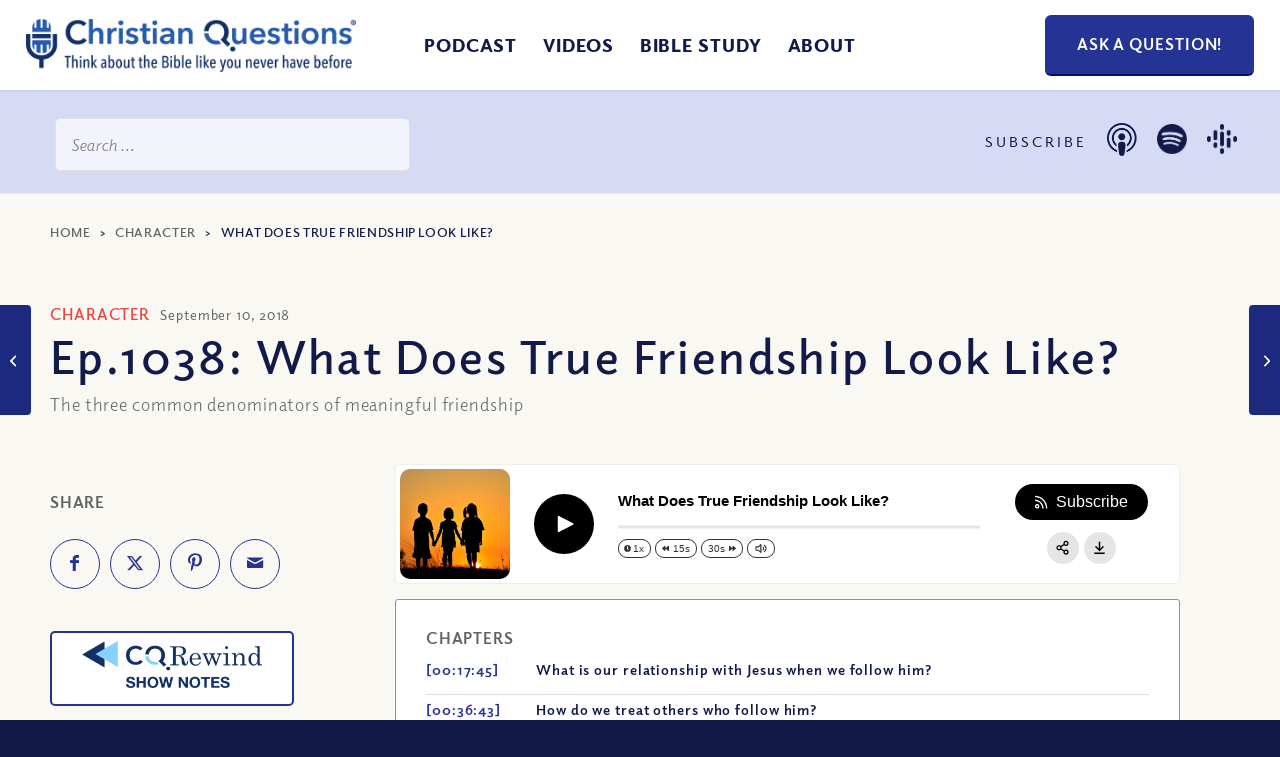

--- FILE ---
content_type: text/html; charset=UTF-8
request_url: https://christianquestions.com/character/1038-true-friendship/
body_size: 57897
content:
<!DOCTYPE html>
<html lang="en-US" class="html_stretched responsive av-preloader-disabled  html_header_top html_logo_left html_main_nav_header html_menu_right html_slim html_header_sticky html_header_shrinking_disabled html_mobile_menu_tablet html_header_searchicon_disabled html_content_align_center html_header_unstick_top_disabled html_header_stretch html_minimal_header html_minimal_header_shadow html_av-overlay-full html_av-submenu-noclone html_entry_id_8636 av-cookies-no-cookie-consent av-default-lightbox av-no-preview html_text_menu_active av-mobile-menu-switch-default">
<head> <script type="text/javascript">
/* <![CDATA[ */
var gform;gform||(document.addEventListener("gform_main_scripts_loaded",function(){gform.scriptsLoaded=!0}),document.addEventListener("gform/theme/scripts_loaded",function(){gform.themeScriptsLoaded=!0}),window.addEventListener("DOMContentLoaded",function(){gform.domLoaded=!0}),gform={domLoaded:!1,scriptsLoaded:!1,themeScriptsLoaded:!1,isFormEditor:()=>"function"==typeof InitializeEditor,callIfLoaded:function(o){return!(!gform.domLoaded||!gform.scriptsLoaded||!gform.themeScriptsLoaded&&!gform.isFormEditor()||(gform.isFormEditor()&&console.warn("The use of gform.initializeOnLoaded() is deprecated in the form editor context and will be removed in Gravity Forms 3.1."),o(),0))},initializeOnLoaded:function(o){gform.callIfLoaded(o)||(document.addEventListener("gform_main_scripts_loaded",()=>{gform.scriptsLoaded=!0,gform.callIfLoaded(o)}),document.addEventListener("gform/theme/scripts_loaded",()=>{gform.themeScriptsLoaded=!0,gform.callIfLoaded(o)}),window.addEventListener("DOMContentLoaded",()=>{gform.domLoaded=!0,gform.callIfLoaded(o)}))},hooks:{action:{},filter:{}},addAction:function(o,r,e,t){gform.addHook("action",o,r,e,t)},addFilter:function(o,r,e,t){gform.addHook("filter",o,r,e,t)},doAction:function(o){gform.doHook("action",o,arguments)},applyFilters:function(o){return gform.doHook("filter",o,arguments)},removeAction:function(o,r){gform.removeHook("action",o,r)},removeFilter:function(o,r,e){gform.removeHook("filter",o,r,e)},addHook:function(o,r,e,t,n){null==gform.hooks[o][r]&&(gform.hooks[o][r]=[]);var d=gform.hooks[o][r];null==n&&(n=r+"_"+d.length),gform.hooks[o][r].push({tag:n,callable:e,priority:t=null==t?10:t})},doHook:function(r,o,e){var t;if(e=Array.prototype.slice.call(e,1),null!=gform.hooks[r][o]&&((o=gform.hooks[r][o]).sort(function(o,r){return o.priority-r.priority}),o.forEach(function(o){"function"!=typeof(t=o.callable)&&(t=window[t]),"action"==r?t.apply(null,e):e[0]=t.apply(null,e)})),"filter"==r)return e[0]},removeHook:function(o,r,t,n){var e;null!=gform.hooks[o][r]&&(e=(e=gform.hooks[o][r]).filter(function(o,r,e){return!!(null!=n&&n!=o.tag||null!=t&&t!=o.priority)}),gform.hooks[o][r]=e)}});
/* ]]> */
</script>
<meta charset="UTF-8" /><script>if(navigator.userAgent.match(/MSIE|Internet Explorer/i)||navigator.userAgent.match(/Trident\/7\..*?rv:11/i)){var href=document.location.href;if(!href.match(/[?&]nowprocket/)){if(href.indexOf("?")==-1){if(href.indexOf("#")==-1){document.location.href=href+"?nowprocket=1"}else{document.location.href=href.replace("#","?nowprocket=1#")}}else{if(href.indexOf("#")==-1){document.location.href=href+"&nowprocket=1"}else{document.location.href=href.replace("#","&nowprocket=1#")}}}}</script><script>(()=>{class RocketLazyLoadScripts{constructor(){this.v="2.0.4",this.userEvents=["keydown","keyup","mousedown","mouseup","mousemove","mouseover","mouseout","touchmove","touchstart","touchend","touchcancel","wheel","click","dblclick","input"],this.attributeEvents=["onblur","onclick","oncontextmenu","ondblclick","onfocus","onmousedown","onmouseenter","onmouseleave","onmousemove","onmouseout","onmouseover","onmouseup","onmousewheel","onscroll","onsubmit"]}async t(){this.i(),this.o(),/iP(ad|hone)/.test(navigator.userAgent)&&this.h(),this.u(),this.l(this),this.m(),this.k(this),this.p(this),this._(),await Promise.all([this.R(),this.L()]),this.lastBreath=Date.now(),this.S(this),this.P(),this.D(),this.O(),this.M(),await this.C(this.delayedScripts.normal),await this.C(this.delayedScripts.defer),await this.C(this.delayedScripts.async),await this.T(),await this.F(),await this.j(),await this.A(),window.dispatchEvent(new Event("rocket-allScriptsLoaded")),this.everythingLoaded=!0,this.lastTouchEnd&&await new Promise(t=>setTimeout(t,500-Date.now()+this.lastTouchEnd)),this.I(),this.H(),this.U(),this.W()}i(){this.CSPIssue=sessionStorage.getItem("rocketCSPIssue"),document.addEventListener("securitypolicyviolation",t=>{this.CSPIssue||"script-src-elem"!==t.violatedDirective||"data"!==t.blockedURI||(this.CSPIssue=!0,sessionStorage.setItem("rocketCSPIssue",!0))},{isRocket:!0})}o(){window.addEventListener("pageshow",t=>{this.persisted=t.persisted,this.realWindowLoadedFired=!0},{isRocket:!0}),window.addEventListener("pagehide",()=>{this.onFirstUserAction=null},{isRocket:!0})}h(){let t;function e(e){t=e}window.addEventListener("touchstart",e,{isRocket:!0}),window.addEventListener("touchend",function i(o){o.changedTouches[0]&&t.changedTouches[0]&&Math.abs(o.changedTouches[0].pageX-t.changedTouches[0].pageX)<10&&Math.abs(o.changedTouches[0].pageY-t.changedTouches[0].pageY)<10&&o.timeStamp-t.timeStamp<200&&(window.removeEventListener("touchstart",e,{isRocket:!0}),window.removeEventListener("touchend",i,{isRocket:!0}),"INPUT"===o.target.tagName&&"text"===o.target.type||(o.target.dispatchEvent(new TouchEvent("touchend",{target:o.target,bubbles:!0})),o.target.dispatchEvent(new MouseEvent("mouseover",{target:o.target,bubbles:!0})),o.target.dispatchEvent(new PointerEvent("click",{target:o.target,bubbles:!0,cancelable:!0,detail:1,clientX:o.changedTouches[0].clientX,clientY:o.changedTouches[0].clientY})),event.preventDefault()))},{isRocket:!0})}q(t){this.userActionTriggered||("mousemove"!==t.type||this.firstMousemoveIgnored?"keyup"===t.type||"mouseover"===t.type||"mouseout"===t.type||(this.userActionTriggered=!0,this.onFirstUserAction&&this.onFirstUserAction()):this.firstMousemoveIgnored=!0),"click"===t.type&&t.preventDefault(),t.stopPropagation(),t.stopImmediatePropagation(),"touchstart"===this.lastEvent&&"touchend"===t.type&&(this.lastTouchEnd=Date.now()),"click"===t.type&&(this.lastTouchEnd=0),this.lastEvent=t.type,t.composedPath&&t.composedPath()[0].getRootNode()instanceof ShadowRoot&&(t.rocketTarget=t.composedPath()[0]),this.savedUserEvents.push(t)}u(){this.savedUserEvents=[],this.userEventHandler=this.q.bind(this),this.userEvents.forEach(t=>window.addEventListener(t,this.userEventHandler,{passive:!1,isRocket:!0})),document.addEventListener("visibilitychange",this.userEventHandler,{isRocket:!0})}U(){this.userEvents.forEach(t=>window.removeEventListener(t,this.userEventHandler,{passive:!1,isRocket:!0})),document.removeEventListener("visibilitychange",this.userEventHandler,{isRocket:!0}),this.savedUserEvents.forEach(t=>{(t.rocketTarget||t.target).dispatchEvent(new window[t.constructor.name](t.type,t))})}m(){const t="return false",e=Array.from(this.attributeEvents,t=>"data-rocket-"+t),i="["+this.attributeEvents.join("],[")+"]",o="[data-rocket-"+this.attributeEvents.join("],[data-rocket-")+"]",s=(e,i,o)=>{o&&o!==t&&(e.setAttribute("data-rocket-"+i,o),e["rocket"+i]=new Function("event",o),e.setAttribute(i,t))};new MutationObserver(t=>{for(const n of t)"attributes"===n.type&&(n.attributeName.startsWith("data-rocket-")||this.everythingLoaded?n.attributeName.startsWith("data-rocket-")&&this.everythingLoaded&&this.N(n.target,n.attributeName.substring(12)):s(n.target,n.attributeName,n.target.getAttribute(n.attributeName))),"childList"===n.type&&n.addedNodes.forEach(t=>{if(t.nodeType===Node.ELEMENT_NODE)if(this.everythingLoaded)for(const i of[t,...t.querySelectorAll(o)])for(const t of i.getAttributeNames())e.includes(t)&&this.N(i,t.substring(12));else for(const e of[t,...t.querySelectorAll(i)])for(const t of e.getAttributeNames())this.attributeEvents.includes(t)&&s(e,t,e.getAttribute(t))})}).observe(document,{subtree:!0,childList:!0,attributeFilter:[...this.attributeEvents,...e]})}I(){this.attributeEvents.forEach(t=>{document.querySelectorAll("[data-rocket-"+t+"]").forEach(e=>{this.N(e,t)})})}N(t,e){const i=t.getAttribute("data-rocket-"+e);i&&(t.setAttribute(e,i),t.removeAttribute("data-rocket-"+e))}k(t){Object.defineProperty(HTMLElement.prototype,"onclick",{get(){return this.rocketonclick||null},set(e){this.rocketonclick=e,this.setAttribute(t.everythingLoaded?"onclick":"data-rocket-onclick","this.rocketonclick(event)")}})}S(t){function e(e,i){let o=e[i];e[i]=null,Object.defineProperty(e,i,{get:()=>o,set(s){t.everythingLoaded?o=s:e["rocket"+i]=o=s}})}e(document,"onreadystatechange"),e(window,"onload"),e(window,"onpageshow");try{Object.defineProperty(document,"readyState",{get:()=>t.rocketReadyState,set(e){t.rocketReadyState=e},configurable:!0}),document.readyState="loading"}catch(t){console.log("WPRocket DJE readyState conflict, bypassing")}}l(t){this.originalAddEventListener=EventTarget.prototype.addEventListener,this.originalRemoveEventListener=EventTarget.prototype.removeEventListener,this.savedEventListeners=[],EventTarget.prototype.addEventListener=function(e,i,o){o&&o.isRocket||!t.B(e,this)&&!t.userEvents.includes(e)||t.B(e,this)&&!t.userActionTriggered||e.startsWith("rocket-")||t.everythingLoaded?t.originalAddEventListener.call(this,e,i,o):(t.savedEventListeners.push({target:this,remove:!1,type:e,func:i,options:o}),"mouseenter"!==e&&"mouseleave"!==e||t.originalAddEventListener.call(this,e,t.savedUserEvents.push,o))},EventTarget.prototype.removeEventListener=function(e,i,o){o&&o.isRocket||!t.B(e,this)&&!t.userEvents.includes(e)||t.B(e,this)&&!t.userActionTriggered||e.startsWith("rocket-")||t.everythingLoaded?t.originalRemoveEventListener.call(this,e,i,o):t.savedEventListeners.push({target:this,remove:!0,type:e,func:i,options:o})}}J(t,e){this.savedEventListeners=this.savedEventListeners.filter(i=>{let o=i.type,s=i.target||window;return e!==o||t!==s||(this.B(o,s)&&(i.type="rocket-"+o),this.$(i),!1)})}H(){EventTarget.prototype.addEventListener=this.originalAddEventListener,EventTarget.prototype.removeEventListener=this.originalRemoveEventListener,this.savedEventListeners.forEach(t=>this.$(t))}$(t){t.remove?this.originalRemoveEventListener.call(t.target,t.type,t.func,t.options):this.originalAddEventListener.call(t.target,t.type,t.func,t.options)}p(t){let e;function i(e){return t.everythingLoaded?e:e.split(" ").map(t=>"load"===t||t.startsWith("load.")?"rocket-jquery-load":t).join(" ")}function o(o){function s(e){const s=o.fn[e];o.fn[e]=o.fn.init.prototype[e]=function(){return this[0]===window&&t.userActionTriggered&&("string"==typeof arguments[0]||arguments[0]instanceof String?arguments[0]=i(arguments[0]):"object"==typeof arguments[0]&&Object.keys(arguments[0]).forEach(t=>{const e=arguments[0][t];delete arguments[0][t],arguments[0][i(t)]=e})),s.apply(this,arguments),this}}if(o&&o.fn&&!t.allJQueries.includes(o)){const e={DOMContentLoaded:[],"rocket-DOMContentLoaded":[]};for(const t in e)document.addEventListener(t,()=>{e[t].forEach(t=>t())},{isRocket:!0});o.fn.ready=o.fn.init.prototype.ready=function(i){function s(){parseInt(o.fn.jquery)>2?setTimeout(()=>i.bind(document)(o)):i.bind(document)(o)}return"function"==typeof i&&(t.realDomReadyFired?!t.userActionTriggered||t.fauxDomReadyFired?s():e["rocket-DOMContentLoaded"].push(s):e.DOMContentLoaded.push(s)),o([])},s("on"),s("one"),s("off"),t.allJQueries.push(o)}e=o}t.allJQueries=[],o(window.jQuery),Object.defineProperty(window,"jQuery",{get:()=>e,set(t){o(t)}})}P(){const t=new Map;document.write=document.writeln=function(e){const i=document.currentScript,o=document.createRange(),s=i.parentElement;let n=t.get(i);void 0===n&&(n=i.nextSibling,t.set(i,n));const c=document.createDocumentFragment();o.setStart(c,0),c.appendChild(o.createContextualFragment(e)),s.insertBefore(c,n)}}async R(){return new Promise(t=>{this.userActionTriggered?t():this.onFirstUserAction=t})}async L(){return new Promise(t=>{document.addEventListener("DOMContentLoaded",()=>{this.realDomReadyFired=!0,t()},{isRocket:!0})})}async j(){return this.realWindowLoadedFired?Promise.resolve():new Promise(t=>{window.addEventListener("load",t,{isRocket:!0})})}M(){this.pendingScripts=[];this.scriptsMutationObserver=new MutationObserver(t=>{for(const e of t)e.addedNodes.forEach(t=>{"SCRIPT"!==t.tagName||t.noModule||t.isWPRocket||this.pendingScripts.push({script:t,promise:new Promise(e=>{const i=()=>{const i=this.pendingScripts.findIndex(e=>e.script===t);i>=0&&this.pendingScripts.splice(i,1),e()};t.addEventListener("load",i,{isRocket:!0}),t.addEventListener("error",i,{isRocket:!0}),setTimeout(i,1e3)})})})}),this.scriptsMutationObserver.observe(document,{childList:!0,subtree:!0})}async F(){await this.X(),this.pendingScripts.length?(await this.pendingScripts[0].promise,await this.F()):this.scriptsMutationObserver.disconnect()}D(){this.delayedScripts={normal:[],async:[],defer:[]},document.querySelectorAll("script[type$=rocketlazyloadscript]").forEach(t=>{t.hasAttribute("data-rocket-src")?t.hasAttribute("async")&&!1!==t.async?this.delayedScripts.async.push(t):t.hasAttribute("defer")&&!1!==t.defer||"module"===t.getAttribute("data-rocket-type")?this.delayedScripts.defer.push(t):this.delayedScripts.normal.push(t):this.delayedScripts.normal.push(t)})}async _(){await this.L();let t=[];document.querySelectorAll("script[type$=rocketlazyloadscript][data-rocket-src]").forEach(e=>{let i=e.getAttribute("data-rocket-src");if(i&&!i.startsWith("data:")){i.startsWith("//")&&(i=location.protocol+i);try{const o=new URL(i).origin;o!==location.origin&&t.push({src:o,crossOrigin:e.crossOrigin||"module"===e.getAttribute("data-rocket-type")})}catch(t){}}}),t=[...new Map(t.map(t=>[JSON.stringify(t),t])).values()],this.Y(t,"preconnect")}async G(t){if(await this.K(),!0!==t.noModule||!("noModule"in HTMLScriptElement.prototype))return new Promise(e=>{let i;function o(){(i||t).setAttribute("data-rocket-status","executed"),e()}try{if(navigator.userAgent.includes("Firefox/")||""===navigator.vendor||this.CSPIssue)i=document.createElement("script"),[...t.attributes].forEach(t=>{let e=t.nodeName;"type"!==e&&("data-rocket-type"===e&&(e="type"),"data-rocket-src"===e&&(e="src"),i.setAttribute(e,t.nodeValue))}),t.text&&(i.text=t.text),t.nonce&&(i.nonce=t.nonce),i.hasAttribute("src")?(i.addEventListener("load",o,{isRocket:!0}),i.addEventListener("error",()=>{i.setAttribute("data-rocket-status","failed-network"),e()},{isRocket:!0}),setTimeout(()=>{i.isConnected||e()},1)):(i.text=t.text,o()),i.isWPRocket=!0,t.parentNode.replaceChild(i,t);else{const i=t.getAttribute("data-rocket-type"),s=t.getAttribute("data-rocket-src");i?(t.type=i,t.removeAttribute("data-rocket-type")):t.removeAttribute("type"),t.addEventListener("load",o,{isRocket:!0}),t.addEventListener("error",i=>{this.CSPIssue&&i.target.src.startsWith("data:")?(console.log("WPRocket: CSP fallback activated"),t.removeAttribute("src"),this.G(t).then(e)):(t.setAttribute("data-rocket-status","failed-network"),e())},{isRocket:!0}),s?(t.fetchPriority="high",t.removeAttribute("data-rocket-src"),t.src=s):t.src="data:text/javascript;base64,"+window.btoa(unescape(encodeURIComponent(t.text)))}}catch(i){t.setAttribute("data-rocket-status","failed-transform"),e()}});t.setAttribute("data-rocket-status","skipped")}async C(t){const e=t.shift();return e?(e.isConnected&&await this.G(e),this.C(t)):Promise.resolve()}O(){this.Y([...this.delayedScripts.normal,...this.delayedScripts.defer,...this.delayedScripts.async],"preload")}Y(t,e){this.trash=this.trash||[];let i=!0;var o=document.createDocumentFragment();t.forEach(t=>{const s=t.getAttribute&&t.getAttribute("data-rocket-src")||t.src;if(s&&!s.startsWith("data:")){const n=document.createElement("link");n.href=s,n.rel=e,"preconnect"!==e&&(n.as="script",n.fetchPriority=i?"high":"low"),t.getAttribute&&"module"===t.getAttribute("data-rocket-type")&&(n.crossOrigin=!0),t.crossOrigin&&(n.crossOrigin=t.crossOrigin),t.integrity&&(n.integrity=t.integrity),t.nonce&&(n.nonce=t.nonce),o.appendChild(n),this.trash.push(n),i=!1}}),document.head.appendChild(o)}W(){this.trash.forEach(t=>t.remove())}async T(){try{document.readyState="interactive"}catch(t){}this.fauxDomReadyFired=!0;try{await this.K(),this.J(document,"readystatechange"),document.dispatchEvent(new Event("rocket-readystatechange")),await this.K(),document.rocketonreadystatechange&&document.rocketonreadystatechange(),await this.K(),this.J(document,"DOMContentLoaded"),document.dispatchEvent(new Event("rocket-DOMContentLoaded")),await this.K(),this.J(window,"DOMContentLoaded"),window.dispatchEvent(new Event("rocket-DOMContentLoaded"))}catch(t){console.error(t)}}async A(){try{document.readyState="complete"}catch(t){}try{await this.K(),this.J(document,"readystatechange"),document.dispatchEvent(new Event("rocket-readystatechange")),await this.K(),document.rocketonreadystatechange&&document.rocketonreadystatechange(),await this.K(),this.J(window,"load"),window.dispatchEvent(new Event("rocket-load")),await this.K(),window.rocketonload&&window.rocketonload(),await this.K(),this.allJQueries.forEach(t=>t(window).trigger("rocket-jquery-load")),await this.K(),this.J(window,"pageshow");const t=new Event("rocket-pageshow");t.persisted=this.persisted,window.dispatchEvent(t),await this.K(),window.rocketonpageshow&&window.rocketonpageshow({persisted:this.persisted})}catch(t){console.error(t)}}async K(){Date.now()-this.lastBreath>45&&(await this.X(),this.lastBreath=Date.now())}async X(){return document.hidden?new Promise(t=>setTimeout(t)):new Promise(t=>requestAnimationFrame(t))}B(t,e){return e===document&&"readystatechange"===t||(e===document&&"DOMContentLoaded"===t||(e===window&&"DOMContentLoaded"===t||(e===window&&"load"===t||e===window&&"pageshow"===t)))}static run(){(new RocketLazyLoadScripts).t()}}RocketLazyLoadScripts.run()})();</script>



<!-- mobile setting -->
<meta name="viewport" content="width=device-width, initial-scale=1">

<!-- Scripts/CSS and wp_head hook -->
<meta name='robots' content='index, follow, max-image-preview:large, max-snippet:-1, max-video-preview:-1' />

	<!-- This site is optimized with the Yoast SEO plugin v26.7 - https://yoast.com/wordpress/plugins/seo/ -->
	<title>What Does True Friendship Look Like? - Christian Questions Bible Podcast</title>
	<meta name="description" content="Let’s look at some ways we can give and receive friendship – the old fashioned way – person to person.  It just might make your life better!" />
	<link rel="canonical" href="https://christianquestions.com/character/1038-true-friendship/" />
	<meta property="og:locale" content="en_US" />
	<meta property="og:type" content="article" />
	<meta property="og:title" content="What Does True Friendship Look Like? - Christian Questions Bible Podcast" />
	<meta property="og:description" content="Let’s look at some ways we can give and receive friendship – the old fashioned way – person to person.  It just might make your life better!" />
	<meta property="og:url" content="https://christianquestions.com/character/1038-true-friendship/" />
	<meta property="og:site_name" content="Christian Questions Bible Podcast" />
	<meta property="article:published_time" content="2018-09-10T05:00:12+00:00" />
	<meta property="article:modified_time" content="2024-10-16T15:41:25+00:00" />
	<meta property="og:image" content="https://resources.christianquestions.com/wp-content/uploads/2018/09/05185336/dreamstime_m_91084934-1024x683.jpg" />
	<meta property="og:image:width" content="1024" />
	<meta property="og:image:height" content="683" />
	<meta property="og:image:type" content="image/jpeg" />
	<meta name="author" content="Christian Questions" />
	<meta name="twitter:card" content="summary_large_image" />
	<meta name="twitter:label1" content="Written by" />
	<meta name="twitter:data1" content="Christian Questions" />
	<meta name="twitter:label2" content="Est. reading time" />
	<meta name="twitter:data2" content="3 minutes" />
	<script type="application/ld+json" class="yoast-schema-graph">{"@context":"https://schema.org","@graph":[{"@type":"Article","@id":"https://christianquestions.com/character/1038-true-friendship/#article","isPartOf":{"@id":"https://christianquestions.com/character/1038-true-friendship/"},"author":{"name":"Christian Questions","@id":"https://christianquestions.com/#/schema/person/bf58f1be8912a4da1b63550f76dac20d"},"headline":"What Does True Friendship Look Like?","datePublished":"2018-09-10T05:00:12+00:00","dateModified":"2024-10-16T15:41:25+00:00","mainEntityOfPage":{"@id":"https://christianquestions.com/character/1038-true-friendship/"},"wordCount":552,"commentCount":3,"publisher":{"@id":"https://christianquestions.com/#organization"},"image":{"@id":"https://christianquestions.com/character/1038-true-friendship/#primaryimage"},"thumbnailUrl":"https://resources.christianquestions.com/wp-content/uploads/2018/09/05185336/dreamstime_m_91084934.jpg","keywords":["Abraham","Absalom","affection","agape love","ally","best Friends","BFF","branches","brotherly love","buddy","bully","bullying","Calvary","co-laborer","co-laboring","coadjutor","companion","confidant","connectedness","consistency","consistent","David","direction","encouragement","enemies","enemy","experiences","failures","faithful","families","fellow-citizen","fellowlaborers","fond","fondness","fraternal affection","friend","friending","friendliness","friends","friendship","give-and-take","God’s friend","grace of God","growth","helpers","honesty","hope","Hushai","interaction","intimacy","intimate","Jesus","John the Baptist","lamb","loneliness","love","loved","loyal","loyalty","Messiah","opportunity","pal","Paul","philadelphos","positive","positivity","relationship","reliable","sacrifice","Saul of Tarsus","selfless","sharing","Silas","social media","teams","triumphs","true","vine","vulnerable","workfellow"],"articleSection":["Character","Program"],"inLanguage":"en-US","potentialAction":[{"@type":"CommentAction","name":"Comment","target":["https://christianquestions.com/character/1038-true-friendship/#respond"]}]},{"@type":"WebPage","@id":"https://christianquestions.com/character/1038-true-friendship/","url":"https://christianquestions.com/character/1038-true-friendship/","name":"What Does True Friendship Look Like? - Christian Questions Bible Podcast","isPartOf":{"@id":"https://christianquestions.com/#website"},"primaryImageOfPage":{"@id":"https://christianquestions.com/character/1038-true-friendship/#primaryimage"},"image":{"@id":"https://christianquestions.com/character/1038-true-friendship/#primaryimage"},"thumbnailUrl":"https://resources.christianquestions.com/wp-content/uploads/2018/09/05185336/dreamstime_m_91084934.jpg","datePublished":"2018-09-10T05:00:12+00:00","dateModified":"2024-10-16T15:41:25+00:00","description":"Let’s look at some ways we can give and receive friendship – the old fashioned way – person to person.  It just might make your life better!","breadcrumb":{"@id":"https://christianquestions.com/character/1038-true-friendship/#breadcrumb"},"inLanguage":"en-US","potentialAction":[{"@type":"ReadAction","target":["https://christianquestions.com/character/1038-true-friendship/"]}]},{"@type":"ImageObject","inLanguage":"en-US","@id":"https://christianquestions.com/character/1038-true-friendship/#primaryimage","url":"https://resources.christianquestions.com/wp-content/uploads/2018/09/05185336/dreamstime_m_91084934.jpg","contentUrl":"https://resources.christianquestions.com/wp-content/uploads/2018/09/05185336/dreamstime_m_91084934.jpg","width":2121,"height":1414,"caption":"friendship"},{"@type":"BreadcrumbList","@id":"https://christianquestions.com/character/1038-true-friendship/#breadcrumb","itemListElement":[{"@type":"ListItem","position":1,"name":"Home","item":"https://christianquestions.com/"},{"@type":"ListItem","position":2,"name":"Character","item":"https://christianquestions.com/category/character/"},{"@type":"ListItem","position":3,"name":"What Does True Friendship Look Like?"}]},{"@type":"WebSite","@id":"https://christianquestions.com/#website","url":"https://christianquestions.com/","name":"Christian Questions Bible Podcast","description":"Think About the Bible Like You Never Have Before","publisher":{"@id":"https://christianquestions.com/#organization"},"potentialAction":[{"@type":"SearchAction","target":{"@type":"EntryPoint","urlTemplate":"https://christianquestions.com/?s={search_term_string}"},"query-input":{"@type":"PropertyValueSpecification","valueRequired":true,"valueName":"search_term_string"}}],"inLanguage":"en-US"},{"@type":"Organization","@id":"https://christianquestions.com/#organization","name":"Christian Questions","url":"https://christianquestions.com/","logo":{"@type":"ImageObject","inLanguage":"en-US","@id":"https://christianquestions.com/#/schema/logo/image/","url":"https://christianquestions.com/wp-content/uploads/2015/10/new-cq-logo.jpg","contentUrl":"https://christianquestions.com/wp-content/uploads/2015/10/new-cq-logo.jpg","width":400,"height":57,"caption":"Christian Questions"},"image":{"@id":"https://christianquestions.com/#/schema/logo/image/"}},{"@type":"Person","@id":"https://christianquestions.com/#/schema/person/bf58f1be8912a4da1b63550f76dac20d","name":"Christian Questions","image":{"@type":"ImageObject","inLanguage":"en-US","@id":"https://christianquestions.com/#/schema/person/image/","url":"https://secure.gravatar.com/avatar/9bed73879ea8b1167ced812d8f42180e98287de3dd072b94205cdd2ef2ce1b04?s=96&d=mm&r=g","contentUrl":"https://secure.gravatar.com/avatar/9bed73879ea8b1167ced812d8f42180e98287de3dd072b94205cdd2ef2ce1b04?s=96&d=mm&r=g","caption":"Christian Questions"},"url":"https://christianquestions.com/author/juliev/"}]}</script>
	<!-- / Yoast SEO plugin. -->


<link rel='dns-prefetch' href='//www.googletagmanager.com' />
<link rel='dns-prefetch' href='//www.christianquestions.com' />
<link href='https://www.christianquestions.com' rel='preconnect' />
<link rel="alternate" title="oEmbed (JSON)" type="application/json+oembed" href="https://christianquestions.com/wp-json/oembed/1.0/embed?url=https%3A%2F%2Fchristianquestions.com%2Fcharacter%2F1038-true-friendship%2F" />
<link rel="alternate" title="oEmbed (XML)" type="text/xml+oembed" href="https://christianquestions.com/wp-json/oembed/1.0/embed?url=https%3A%2F%2Fchristianquestions.com%2Fcharacter%2F1038-true-friendship%2F&#038;format=xml" />
<style id='wp-img-auto-sizes-contain-inline-css' type='text/css'>
img:is([sizes=auto i],[sizes^="auto," i]){contain-intrinsic-size:3000px 1500px}
/*# sourceURL=wp-img-auto-sizes-contain-inline-css */
</style>
<style id='wp-emoji-styles-inline-css' type='text/css'>

	img.wp-smiley, img.emoji {
		display: inline !important;
		border: none !important;
		box-shadow: none !important;
		height: 1em !important;
		width: 1em !important;
		margin: 0 0.07em !important;
		vertical-align: -0.1em !important;
		background: none !important;
		padding: 0 !important;
	}
/*# sourceURL=wp-emoji-styles-inline-css */
</style>
<link rel='stylesheet' id='wp-block-library-css' href='https://www.christianquestions.com/wp-includes/css/dist/block-library/style.min.css?ver=fc38e9964da41fca68149c57f2040460' type='text/css' media='all' />
<style id='global-styles-inline-css' type='text/css'>
:root{--wp--preset--aspect-ratio--square: 1;--wp--preset--aspect-ratio--4-3: 4/3;--wp--preset--aspect-ratio--3-4: 3/4;--wp--preset--aspect-ratio--3-2: 3/2;--wp--preset--aspect-ratio--2-3: 2/3;--wp--preset--aspect-ratio--16-9: 16/9;--wp--preset--aspect-ratio--9-16: 9/16;--wp--preset--color--black: #000000;--wp--preset--color--cyan-bluish-gray: #abb8c3;--wp--preset--color--white: #ffffff;--wp--preset--color--pale-pink: #f78da7;--wp--preset--color--vivid-red: #cf2e2e;--wp--preset--color--luminous-vivid-orange: #ff6900;--wp--preset--color--luminous-vivid-amber: #fcb900;--wp--preset--color--light-green-cyan: #7bdcb5;--wp--preset--color--vivid-green-cyan: #00d084;--wp--preset--color--pale-cyan-blue: #8ed1fc;--wp--preset--color--vivid-cyan-blue: #0693e3;--wp--preset--color--vivid-purple: #9b51e0;--wp--preset--color--metallic-red: #b02b2c;--wp--preset--color--maximum-yellow-red: #edae44;--wp--preset--color--yellow-sun: #eeee22;--wp--preset--color--palm-leaf: #83a846;--wp--preset--color--aero: #7bb0e7;--wp--preset--color--old-lavender: #745f7e;--wp--preset--color--steel-teal: #5f8789;--wp--preset--color--raspberry-pink: #d65799;--wp--preset--color--medium-turquoise: #4ecac2;--wp--preset--gradient--vivid-cyan-blue-to-vivid-purple: linear-gradient(135deg,rgb(6,147,227) 0%,rgb(155,81,224) 100%);--wp--preset--gradient--light-green-cyan-to-vivid-green-cyan: linear-gradient(135deg,rgb(122,220,180) 0%,rgb(0,208,130) 100%);--wp--preset--gradient--luminous-vivid-amber-to-luminous-vivid-orange: linear-gradient(135deg,rgb(252,185,0) 0%,rgb(255,105,0) 100%);--wp--preset--gradient--luminous-vivid-orange-to-vivid-red: linear-gradient(135deg,rgb(255,105,0) 0%,rgb(207,46,46) 100%);--wp--preset--gradient--very-light-gray-to-cyan-bluish-gray: linear-gradient(135deg,rgb(238,238,238) 0%,rgb(169,184,195) 100%);--wp--preset--gradient--cool-to-warm-spectrum: linear-gradient(135deg,rgb(74,234,220) 0%,rgb(151,120,209) 20%,rgb(207,42,186) 40%,rgb(238,44,130) 60%,rgb(251,105,98) 80%,rgb(254,248,76) 100%);--wp--preset--gradient--blush-light-purple: linear-gradient(135deg,rgb(255,206,236) 0%,rgb(152,150,240) 100%);--wp--preset--gradient--blush-bordeaux: linear-gradient(135deg,rgb(254,205,165) 0%,rgb(254,45,45) 50%,rgb(107,0,62) 100%);--wp--preset--gradient--luminous-dusk: linear-gradient(135deg,rgb(255,203,112) 0%,rgb(199,81,192) 50%,rgb(65,88,208) 100%);--wp--preset--gradient--pale-ocean: linear-gradient(135deg,rgb(255,245,203) 0%,rgb(182,227,212) 50%,rgb(51,167,181) 100%);--wp--preset--gradient--electric-grass: linear-gradient(135deg,rgb(202,248,128) 0%,rgb(113,206,126) 100%);--wp--preset--gradient--midnight: linear-gradient(135deg,rgb(2,3,129) 0%,rgb(40,116,252) 100%);--wp--preset--font-size--small: 1rem;--wp--preset--font-size--medium: 1.125rem;--wp--preset--font-size--large: 1.75rem;--wp--preset--font-size--x-large: clamp(1.75rem, 3vw, 2.25rem);--wp--preset--spacing--20: 0.44rem;--wp--preset--spacing--30: 0.67rem;--wp--preset--spacing--40: 1rem;--wp--preset--spacing--50: 1.5rem;--wp--preset--spacing--60: 2.25rem;--wp--preset--spacing--70: 3.38rem;--wp--preset--spacing--80: 5.06rem;--wp--preset--shadow--natural: 6px 6px 9px rgba(0, 0, 0, 0.2);--wp--preset--shadow--deep: 12px 12px 50px rgba(0, 0, 0, 0.4);--wp--preset--shadow--sharp: 6px 6px 0px rgba(0, 0, 0, 0.2);--wp--preset--shadow--outlined: 6px 6px 0px -3px rgb(255, 255, 255), 6px 6px rgb(0, 0, 0);--wp--preset--shadow--crisp: 6px 6px 0px rgb(0, 0, 0);}:root { --wp--style--global--content-size: 800px;--wp--style--global--wide-size: 1130px; }:where(body) { margin: 0; }.wp-site-blocks > .alignleft { float: left; margin-right: 2em; }.wp-site-blocks > .alignright { float: right; margin-left: 2em; }.wp-site-blocks > .aligncenter { justify-content: center; margin-left: auto; margin-right: auto; }:where(.is-layout-flex){gap: 0.5em;}:where(.is-layout-grid){gap: 0.5em;}.is-layout-flow > .alignleft{float: left;margin-inline-start: 0;margin-inline-end: 2em;}.is-layout-flow > .alignright{float: right;margin-inline-start: 2em;margin-inline-end: 0;}.is-layout-flow > .aligncenter{margin-left: auto !important;margin-right: auto !important;}.is-layout-constrained > .alignleft{float: left;margin-inline-start: 0;margin-inline-end: 2em;}.is-layout-constrained > .alignright{float: right;margin-inline-start: 2em;margin-inline-end: 0;}.is-layout-constrained > .aligncenter{margin-left: auto !important;margin-right: auto !important;}.is-layout-constrained > :where(:not(.alignleft):not(.alignright):not(.alignfull)){max-width: var(--wp--style--global--content-size);margin-left: auto !important;margin-right: auto !important;}.is-layout-constrained > .alignwide{max-width: var(--wp--style--global--wide-size);}body .is-layout-flex{display: flex;}.is-layout-flex{flex-wrap: wrap;align-items: center;}.is-layout-flex > :is(*, div){margin: 0;}body .is-layout-grid{display: grid;}.is-layout-grid > :is(*, div){margin: 0;}body{padding-top: 0px;padding-right: 0px;padding-bottom: 0px;padding-left: 0px;}a:where(:not(.wp-element-button)){text-decoration: underline;}:root :where(.wp-element-button, .wp-block-button__link){background-color: #32373c;border-width: 0;color: #fff;font-family: inherit;font-size: inherit;font-style: inherit;font-weight: inherit;letter-spacing: inherit;line-height: inherit;padding-top: calc(0.667em + 2px);padding-right: calc(1.333em + 2px);padding-bottom: calc(0.667em + 2px);padding-left: calc(1.333em + 2px);text-decoration: none;text-transform: inherit;}.has-black-color{color: var(--wp--preset--color--black) !important;}.has-cyan-bluish-gray-color{color: var(--wp--preset--color--cyan-bluish-gray) !important;}.has-white-color{color: var(--wp--preset--color--white) !important;}.has-pale-pink-color{color: var(--wp--preset--color--pale-pink) !important;}.has-vivid-red-color{color: var(--wp--preset--color--vivid-red) !important;}.has-luminous-vivid-orange-color{color: var(--wp--preset--color--luminous-vivid-orange) !important;}.has-luminous-vivid-amber-color{color: var(--wp--preset--color--luminous-vivid-amber) !important;}.has-light-green-cyan-color{color: var(--wp--preset--color--light-green-cyan) !important;}.has-vivid-green-cyan-color{color: var(--wp--preset--color--vivid-green-cyan) !important;}.has-pale-cyan-blue-color{color: var(--wp--preset--color--pale-cyan-blue) !important;}.has-vivid-cyan-blue-color{color: var(--wp--preset--color--vivid-cyan-blue) !important;}.has-vivid-purple-color{color: var(--wp--preset--color--vivid-purple) !important;}.has-metallic-red-color{color: var(--wp--preset--color--metallic-red) !important;}.has-maximum-yellow-red-color{color: var(--wp--preset--color--maximum-yellow-red) !important;}.has-yellow-sun-color{color: var(--wp--preset--color--yellow-sun) !important;}.has-palm-leaf-color{color: var(--wp--preset--color--palm-leaf) !important;}.has-aero-color{color: var(--wp--preset--color--aero) !important;}.has-old-lavender-color{color: var(--wp--preset--color--old-lavender) !important;}.has-steel-teal-color{color: var(--wp--preset--color--steel-teal) !important;}.has-raspberry-pink-color{color: var(--wp--preset--color--raspberry-pink) !important;}.has-medium-turquoise-color{color: var(--wp--preset--color--medium-turquoise) !important;}.has-black-background-color{background-color: var(--wp--preset--color--black) !important;}.has-cyan-bluish-gray-background-color{background-color: var(--wp--preset--color--cyan-bluish-gray) !important;}.has-white-background-color{background-color: var(--wp--preset--color--white) !important;}.has-pale-pink-background-color{background-color: var(--wp--preset--color--pale-pink) !important;}.has-vivid-red-background-color{background-color: var(--wp--preset--color--vivid-red) !important;}.has-luminous-vivid-orange-background-color{background-color: var(--wp--preset--color--luminous-vivid-orange) !important;}.has-luminous-vivid-amber-background-color{background-color: var(--wp--preset--color--luminous-vivid-amber) !important;}.has-light-green-cyan-background-color{background-color: var(--wp--preset--color--light-green-cyan) !important;}.has-vivid-green-cyan-background-color{background-color: var(--wp--preset--color--vivid-green-cyan) !important;}.has-pale-cyan-blue-background-color{background-color: var(--wp--preset--color--pale-cyan-blue) !important;}.has-vivid-cyan-blue-background-color{background-color: var(--wp--preset--color--vivid-cyan-blue) !important;}.has-vivid-purple-background-color{background-color: var(--wp--preset--color--vivid-purple) !important;}.has-metallic-red-background-color{background-color: var(--wp--preset--color--metallic-red) !important;}.has-maximum-yellow-red-background-color{background-color: var(--wp--preset--color--maximum-yellow-red) !important;}.has-yellow-sun-background-color{background-color: var(--wp--preset--color--yellow-sun) !important;}.has-palm-leaf-background-color{background-color: var(--wp--preset--color--palm-leaf) !important;}.has-aero-background-color{background-color: var(--wp--preset--color--aero) !important;}.has-old-lavender-background-color{background-color: var(--wp--preset--color--old-lavender) !important;}.has-steel-teal-background-color{background-color: var(--wp--preset--color--steel-teal) !important;}.has-raspberry-pink-background-color{background-color: var(--wp--preset--color--raspberry-pink) !important;}.has-medium-turquoise-background-color{background-color: var(--wp--preset--color--medium-turquoise) !important;}.has-black-border-color{border-color: var(--wp--preset--color--black) !important;}.has-cyan-bluish-gray-border-color{border-color: var(--wp--preset--color--cyan-bluish-gray) !important;}.has-white-border-color{border-color: var(--wp--preset--color--white) !important;}.has-pale-pink-border-color{border-color: var(--wp--preset--color--pale-pink) !important;}.has-vivid-red-border-color{border-color: var(--wp--preset--color--vivid-red) !important;}.has-luminous-vivid-orange-border-color{border-color: var(--wp--preset--color--luminous-vivid-orange) !important;}.has-luminous-vivid-amber-border-color{border-color: var(--wp--preset--color--luminous-vivid-amber) !important;}.has-light-green-cyan-border-color{border-color: var(--wp--preset--color--light-green-cyan) !important;}.has-vivid-green-cyan-border-color{border-color: var(--wp--preset--color--vivid-green-cyan) !important;}.has-pale-cyan-blue-border-color{border-color: var(--wp--preset--color--pale-cyan-blue) !important;}.has-vivid-cyan-blue-border-color{border-color: var(--wp--preset--color--vivid-cyan-blue) !important;}.has-vivid-purple-border-color{border-color: var(--wp--preset--color--vivid-purple) !important;}.has-metallic-red-border-color{border-color: var(--wp--preset--color--metallic-red) !important;}.has-maximum-yellow-red-border-color{border-color: var(--wp--preset--color--maximum-yellow-red) !important;}.has-yellow-sun-border-color{border-color: var(--wp--preset--color--yellow-sun) !important;}.has-palm-leaf-border-color{border-color: var(--wp--preset--color--palm-leaf) !important;}.has-aero-border-color{border-color: var(--wp--preset--color--aero) !important;}.has-old-lavender-border-color{border-color: var(--wp--preset--color--old-lavender) !important;}.has-steel-teal-border-color{border-color: var(--wp--preset--color--steel-teal) !important;}.has-raspberry-pink-border-color{border-color: var(--wp--preset--color--raspberry-pink) !important;}.has-medium-turquoise-border-color{border-color: var(--wp--preset--color--medium-turquoise) !important;}.has-vivid-cyan-blue-to-vivid-purple-gradient-background{background: var(--wp--preset--gradient--vivid-cyan-blue-to-vivid-purple) !important;}.has-light-green-cyan-to-vivid-green-cyan-gradient-background{background: var(--wp--preset--gradient--light-green-cyan-to-vivid-green-cyan) !important;}.has-luminous-vivid-amber-to-luminous-vivid-orange-gradient-background{background: var(--wp--preset--gradient--luminous-vivid-amber-to-luminous-vivid-orange) !important;}.has-luminous-vivid-orange-to-vivid-red-gradient-background{background: var(--wp--preset--gradient--luminous-vivid-orange-to-vivid-red) !important;}.has-very-light-gray-to-cyan-bluish-gray-gradient-background{background: var(--wp--preset--gradient--very-light-gray-to-cyan-bluish-gray) !important;}.has-cool-to-warm-spectrum-gradient-background{background: var(--wp--preset--gradient--cool-to-warm-spectrum) !important;}.has-blush-light-purple-gradient-background{background: var(--wp--preset--gradient--blush-light-purple) !important;}.has-blush-bordeaux-gradient-background{background: var(--wp--preset--gradient--blush-bordeaux) !important;}.has-luminous-dusk-gradient-background{background: var(--wp--preset--gradient--luminous-dusk) !important;}.has-pale-ocean-gradient-background{background: var(--wp--preset--gradient--pale-ocean) !important;}.has-electric-grass-gradient-background{background: var(--wp--preset--gradient--electric-grass) !important;}.has-midnight-gradient-background{background: var(--wp--preset--gradient--midnight) !important;}.has-small-font-size{font-size: var(--wp--preset--font-size--small) !important;}.has-medium-font-size{font-size: var(--wp--preset--font-size--medium) !important;}.has-large-font-size{font-size: var(--wp--preset--font-size--large) !important;}.has-x-large-font-size{font-size: var(--wp--preset--font-size--x-large) !important;}
/*# sourceURL=global-styles-inline-css */
</style>

<link data-minify="1" rel='stylesheet' id='searchandfilter-css' href='https://www.christianquestions.com/wp-content/cache/min/1/wp-content/plugins/search-filter/style.css?ver=1768238350' type='text/css' media='all' />
<link rel='stylesheet' id='bigger-picture-css' href='https://www.christianquestions.com/wp-content/plugins/youtube-channel/assets/lib/bigger-picture/css/bigger-picture.min.css?ver=3.25.2' type='text/css' media='all' />
<link rel='stylesheet' id='youtube-channel-css' href='https://www.christianquestions.com/wp-content/cache/background-css/1/www.christianquestions.com/wp-content/plugins/youtube-channel/assets/css/youtube-channel.min.css?ver=3.25.2&wpr_t=1769234374' type='text/css' media='all' />
<link rel='stylesheet' id='search-filter-plugin-styles-css' href='https://www.christianquestions.com/wp-content/cache/background-css/1/www.christianquestions.com/wp-content/plugins/search-filter-pro/public/assets/css/search-filter.min.css?ver=2.5.21&wpr_t=1769234374' type='text/css' media='all' />
<link data-minify="1" rel='stylesheet' id='wp-pagenavi-css' href='https://www.christianquestions.com/wp-content/cache/min/1/wp-content/plugins/wp-pagenavi/pagenavi-css.css?ver=1768238350' type='text/css' media='all' />
<link data-minify="1" rel='stylesheet' id='custom-layouts-styles-css' href='https://www.christianquestions.com/wp-content/cache/min/1/wp-content/uploads/custom-layouts/style.css?ver=1768238350' type='text/css' media='all' />
<link rel='stylesheet' id='ald-styles-css' href='https://www.christianquestions.com/wp-content/plugins/ajax-load-more-anything/assets/styles.min.css?ver=3.3.9' type='text/css' media='all' />
<link data-minify="1" rel='stylesheet' id='avia-merged-styles-css' href='https://www.christianquestions.com/wp-content/cache/background-css/1/www.christianquestions.com/wp-content/cache/min/1/wp-content/uploads/dynamic_avia/avia-merged-styles-b96ed9f242299461c8b01232429bb747---6965267d59e78.css?ver=1768238350&wpr_t=1769234374' type='text/css' media='all' />
<style id='rocket-lazyload-inline-css' type='text/css'>
.rll-youtube-player{position:relative;padding-bottom:56.23%;height:0;overflow:hidden;max-width:100%;}.rll-youtube-player:focus-within{outline: 2px solid currentColor;outline-offset: 5px;}.rll-youtube-player iframe{position:absolute;top:0;left:0;width:100%;height:100%;z-index:100;background:0 0}.rll-youtube-player img{bottom:0;display:block;left:0;margin:auto;max-width:100%;width:100%;position:absolute;right:0;top:0;border:none;height:auto;-webkit-transition:.4s all;-moz-transition:.4s all;transition:.4s all}.rll-youtube-player img:hover{-webkit-filter:brightness(75%)}.rll-youtube-player .play{height:100%;width:100%;left:0;top:0;position:absolute;background:var(--wpr-bg-45455d3e-d3cf-44f9-a6d3-52696b43da66) no-repeat center;background-color: transparent !important;cursor:pointer;border:none;}
/*# sourceURL=rocket-lazyload-inline-css */
</style>
<script type="text/javascript" src="https://www.christianquestions.com/wp-includes/js/jquery/jquery.min.js?ver=3.7.1" id="jquery-core-js"></script>
<script type="text/javascript" src="https://www.christianquestions.com/wp-includes/js/jquery/jquery-migrate.min.js?ver=3.4.1" id="jquery-migrate-js"></script>
<script type="rocketlazyloadscript" data-rocket-type="text/javascript" data-rocket-src="https://www.christianquestions.com/wp-content/plugins/sticky-menu-or-anything-on-scroll/assets/js/jq-sticky-anything.min.js?ver=2.1.1" id="stickyAnythingLib-js" data-rocket-defer defer></script>
<script type="rocketlazyloadscript" data-rocket-type="text/javascript" data-rocket-src="https://www.googletagmanager.com/gtag/js?id&amp;ver=fc38e9964da41fca68149c57f2040460" id="wk-analytics-script-js" data-rocket-defer defer></script>
<script type="rocketlazyloadscript" data-rocket-type="text/javascript" id="wk-analytics-script-js-after">
/* <![CDATA[ */
function shouldTrack(){
var trackLoggedIn = false;
var loggedIn = false;
if(!loggedIn){
return true;
} else if( trackLoggedIn ) {
return true;
}
return false;
}
function hasWKGoogleAnalyticsCookie() {
return (new RegExp('wp_wk_ga_untrack_' + document.location.hostname)).test(document.cookie);
}
if (!hasWKGoogleAnalyticsCookie() && shouldTrack()) {
//Google Analytics
window.dataLayer = window.dataLayer || [];
function gtag(){dataLayer.push(arguments);}
gtag('js', new Date());
gtag('config', '');
}

//# sourceURL=wk-analytics-script-js-after
/* ]]> */
</script>
<script type="text/javascript" id="search-filter-plugin-build-js-extra">
/* <![CDATA[ */
var SF_LDATA = {"ajax_url":"https://christianquestions.com/wp-admin/admin-ajax.php","home_url":"https://christianquestions.com/","extensions":[]};
//# sourceURL=search-filter-plugin-build-js-extra
/* ]]> */
</script>
<script type="text/javascript" src="https://www.christianquestions.com/wp-content/plugins/search-filter-pro/public/assets/js/search-filter-build.min.js?ver=2.5.21" id="search-filter-plugin-build-js" data-rocket-defer defer></script>
<script type="rocketlazyloadscript" data-rocket-type="text/javascript" data-rocket-src="https://www.christianquestions.com/wp-content/plugins/search-filter-pro/public/assets/js/chosen.jquery.min.js?ver=2.5.21" id="search-filter-plugin-chosen-js" data-rocket-defer defer></script>
<script type="rocketlazyloadscript" data-minify="1" data-rocket-type="text/javascript" data-rocket-src="https://www.christianquestions.com/wp-content/cache/min/1/wp-content/uploads/dynamic_avia/avia-head-scripts-df7886ac2fb9574a410d05285be45af0---6965267d61bf2.js?ver=1768238350" id="avia-head-scripts-js" data-rocket-defer defer></script>
<link rel="https://api.w.org/" href="https://christianquestions.com/wp-json/" /><link rel="alternate" title="JSON" type="application/json" href="https://christianquestions.com/wp-json/wp/v2/posts/8636" /><link rel="EditURI" type="application/rsd+xml" title="RSD" href="https://christianquestions.com/xmlrpc.php?rsd" />

<link rel='shortlink' href='https://christianquestions.com/?p=8636' />
<!-- start Simple Custom CSS and JS -->
<style type="text/css">
.cl-template .cl-element-featured_media {
    margin: 0 50px 30px 0 !important;
    width: 275px !important;
    max-height: 150px !important;
    overflow: hidden !important;
    padding: 0 !important;
    border-radius: 12px !important;
}</style>
<!-- end Simple Custom CSS and JS -->
<!-- start Simple Custom CSS and JS -->
<style type="text/css">
/* Live Live Banner */
.home .container_wrap_first {
  background: #fddd50;
}
.home .container_wrap_first .content {
  padding-top: 0 !important;
  padding-bottom: 0 !important;
  min-height: 0 !important;
}
#header_meta {
  cursor: pointer;
}

.home .container_wrap_first {
  /* display: none; */
}

/* Rewind Mobile */
.rewind-mobile {
   display: none;
}
@media (max-width: 990px) {
  .rewind-mobile {
    display: block;
  }
}


/* Icon Control */
.icon-control img {
  height: 80px !important;
}
.icon-control-ten img {
  height: 80px !important;
}

/* Main */
body, body p, h1, h2, h3, h4, h5, h6 {
  font-family: 'Elido', sans-serif !important;
  font-weight: 500;
  letter-spacing: 0.05em !important;
}
.av-special-heading-h2 {
  font-size: 40px !important;
}
body p {
  letter-spacing: .02em;
  line-height: 1.4em;
}
.page-id-13409 #main {
  background: #faf8f2;
}
.listItem {
  margin-bottom: 15px;
}
.listItem a {
  color: #626365 !important;
}
#main.social_bookmarks {
  display: none;
}
.avia_textblock .social_bookmarks {
  display: block;
} 
.excerpt_part {
  font-size: 16px !important;
}
.quote-block {
  background: #fff;
  padding: 30px;
  border: 1px solid #6297E5 !important;
  border-radius: 5px;
  margin: 30px 0;
}
#cq-footer input[type="text"]{
  background-color: #5D638D !important;
  border-color: #5D638D !important;
  color: #fff !important;
}
#cq-footer input::placeholder {
  color: #fff !important;
}
.rewindcol-last {
  margin-left: 0 !important;
  width: 26.5% !important;
}
.gallery .gallery-item {
  width: 49.5% !important;
  display: inline-block;
  float: none !important;
}
#main .social_bookmarks li {
  border: 0 !important;
  margin: 0 1em 0 0;
}
.av-subheading_above p, .av-subheading_below, .av-subheading_above a {
  text-transform: uppercase;
  letter-spacing: .2em !important;
  margin-bottom: 2em !important;
  font-weight: 700;
  font-style: normal !important;
  color: #121a4a;
}
.home #av_section_1 .av-subheading_above p {
  color: #fff;
}
.av-subheading_above a, .av-subheading_above a:hover {
  text-align: right;
  text-decoration: none;
  font-weight: 700;
  float: right;
  color: #253494;
  letter-spacing: 0 !important;
}
.arrow {
  margin-left: 8px;
}
.av-subheading_above.left a {
  float: none;
  font-size: 15px !important;
  letter-spacing: 0;
}
#section-width, .section-width {
  max-width: 1210px;
  left: 50%;
  position: relative;
  transform: translateX(-50%);
  margin-bottom: 4em;
  border-radius: 6px;
}
.section-trailer-width {
  max-width: 950px;
  left: 50%;
  position: relative;
  transform: translateX(-50%);
}
.grid-width .avia-builder-el-first .flex_cell_inner {
  max-width: 500px;
  float: right;
}
.grid-width .flex_cell_inner {
  max-width: 800px;
}
.grid-width {
  background: #fff !important;
}
.grid-width-container {
  max-width: 1310px;
  margin: 0 auto;
}
.contain {
  max-width: 1280px;
  margin: 0 auto;
}
.special_amp {
    font-family: inherit !important;
    font-style: inherit !important;
    font-size: inherit !important;
    line-height: inherit !important;
    font-weight: inherit !important;
    color: inherit !important;
}
blockquote {
  border-color: #FDDD50 !important;
  font-style: italic !important;
  color: #121a4a !important;
  font-weight: 500;
}
.button-below .avia-button {
  position: static;
}
.button-below .avia-button-right {
  float: none;
  text-align: center;
}
.button-below .avia-promocontent {
  margin-right: 0;
}
.button-below .avia-button.avia-position-right {
  margin: 30px auto !important;
  float: none;
  display: inline-block;
}
.avia_image, .content img {
  border-radius: 10px;
}
.slide-image {
  border-radius: 6px !important;
}
#top .avia-post-nav {
  background: rgba(3,18,114,0.9) !important;
}
input[type="text"], textarea {
    padding: 15px !important;
}

/* Header */
.logo {
  top: 19px;
  max-width: 330px;
}
.main_menu {
  left: 50% !important;
  top: 50% !important;
  right: auto !important;
  transform: translate(-50%,-50%);
}
#custom_html-2 {
  position: absolute;
  right: 0px;
  top: 12px;
  padding: 0 !important;
}
div.phone-info {
  width: 100%;
  text-align: center;
  font-size: 16px;
  padding: 10px;
}

/* Breadcrumbs */
.title_container .breadcrumb {
  left: 50px;
  right: auto !important;
  text-transform: uppercase;
  color: #121A4A !important;
  font-size: 13px;
  letter-spacing: 0.05em;
  padding-top: 10px;
  font-weight: 600;
}
/* .breadcrumb a {
  color: #253494 !important;
} */
.container_wrap.container_wrap_first {
    border-top: none;
}

/* Slider Section */

.slider-section .container {
  max-width: 1470px;
}
.slider-section .slider-title {
  padding-left: 78px;
}
.slider-section .slider-all-link {
  padding-right: 78px;
}

/* Buttons/Links */
.avia-color-dark {
  border-color: #253494 !important;
  color: #253494 !important;
}
.read-more-link {
  margin-top: 30px;
}
#main input[type="submit"]{
  padding: 20px 32px;
}

/* Home */
.home .post-meta-infos, .home .slide-meta {
  display: none;
}
.home .entry-title {
  font-size: 24px !important;
  margin: 20px 0 !important;
}
.home .entry-content {
  font-size: 16px !important;
  text-align: left !important;
  line-height: 1.4em;
  font-weight: 500;
}
#cq-listen-now .av-flex-placeholder {
  width: 2%;
}
#cq-listen-now a.slide-image {
  max-height: 200px;
  background: transparent !important;
}
#cq-listen-now a.slide-image img {
  min-height: 200px;
}
.listen-now-link, a.more-link {
  text-transform: uppercase;
  font-weight: 700 !important;
  margin-top: 15px;
}
.listen-now-link a, .listen-now-link a:hover {
  display: block;
  line-height: 50px;
  text-decoration: none !important;
  font-size: 14px;
}
.listen-now-link a span {
  vertical-align: top !important;
}
.listen-now-link img {
  margin-right: 15px;
}
.cq-video-slider {
  margin-left: -80px;
  padding-left: 80px;
  margin-right: -80px;
  padding-right: 80px;
}
.cq-video-slider .avia-slideshow-arrows.avia-slideshow-controls {
  width: 100%;
  margin-left: -47px;
}
.single .cq-video-slider .slide-entry-excerpt {
  display: none;
}
.single .cq-video-slider.podcast .slide-entry-excerpt {
  display: block;
}
#related-resources .listen-now-link {
  display: none;
}
.cq-video-slider span.cqvideo-playbtn {
    position: absolute;
    top: 100px;
    left: 0;
    z-index: 9;
    background: var(--wpr-bg-7ea1bb73-18fd-4350-ad0e-8aa13e5102f0) 50% 50% no-repeat;
    width: 100%;
    height: 50px;
    background-size: 50px;
    transform: translateY(-50%);
}
.cq-video-slider .avia-slideshow-arrows a {
    top: 80px !important;
}
#curated-topics .avia-slideshow-arrows a {
    top: 38% !important;
}
.cq-video-slider.podcast span.cqvideo-playbtn, .cq-video-slider .resources span.cqvideo-playbtn {
  display: none;
}
.cq-video-slider .avia-content-slider {
  overflow: visible !important;
}
.cq-video-slider .avia-slideshow-arrows a {
  color: #253494 !important;
}
.cq-video-slider .avia-slideshow-arrows a:before {
  background: none !important;
}
.cq-video-slider .avia-slideshow-arrows a.next-slide {
  right: -60px !important;
  float: right;
  position: absolute;
  display: block;
}
.cq-video-slider .avia-slideshow-arrows a.prev-slide {
  left: -75px;
}
.cq-video-slider .listen-now-link, .cq-video-slider.podcast .listen-now-link.answer, .cq-video-slider.podcast .listen-now-link.resource, .cq-video-slider.podcast .listen-now-link.series, .listen-now-link.series {
  display: none;
}
.cq-video-slider.podcast .listen-now-link {
  display: block;
}
.avia-content-slider .slide-entry-title {
  min-height: 55px;
  line-height: 1.2em;
  font-size: 21px;
}
.avia_desktop .avia-content-slider .avia-slideshow-arrows a {
  opacity: 1;
}
.home .av_promobox, .home .avia-content-slider {
  margin-top: 0 !important;
}
.slide-meta {
  display: none;
}
body .column-top-margin {
    margin-top: 15px;
}
.slide-image, .slide-entry-title {
  margin-bottom: 15px !important;
}
.slide-entry.av_one_third {
  margin-left: 3%;
  width: 31.33%;
}
.slide-entry.first {
    margin-left: 0;
}
.slide-entry-excerpt {
  font-size: 16px !important;
}
/* #listen-now {
  display: none;
} */
#listen-now h2 {
  font-size: 18px !important;
}
span.arrow {
  background: var(--wpr-bg-9aba155a-a43d-4ae6-8e52-1aacd07224a0) 50% 100% no-repeat;
  background-size: 100% auto;
  width: 15px;
  height: 15px;
  display: inline-block;
}
span.play-small {
  background: var(--wpr-bg-f1c0a583-fd58-45c8-8cb1-1e7469690f5e) 50% 100% no-repeat;
  background-size: 100% auto;
  width: 25px;
  height: 25px;
  display: inline-block;
  position: relative;
  top: 5px;
  margin-left: 5px;
}
#cq-app .av-section-color-overlay {
  opacity: 0 !important;
}
.commandment h3 {
  padding-right: 30px !important;
}
span.mic {
  background: var(--wpr-bg-a40fa1f2-d702-423f-a86d-de03d14c094e) 50% 100% no-repeat;
  background-size: 100% auto;
  width: 15px;
  height: 25px;
  display: inline-block;
  position: relative;
  top: 6px;
  left: -5px;
}
#cq-rewind-home input[type="submit"] {
  border: 2px solid #253494 !important;
  background-color: transparent !important;
  color: #253494 !important;
  text-align: center;
  margin-right: 0 !important;
}
#cq-rewind-home .gform_footer.top_label {
  text-align: center;
  padding-right: 0 !important;
}
#cq-rewind-home .av_promobox {
  border-radius: 5px;
  min-height: 320px;
}
#cq-rewind-home .avia-promocontent {
  position: static;
}
#cq-rewind-home .av_promobox a, #cq-rewind-home .av_promobox a:hover {
  font-weight: 700;
  text-transform: uppercase;
  text-decoration: none !important;
  margin-top: 30px;
  display: block;
  position: absolute;
  bottom: 40px;
  left: 50%;
  transform: translateX(-50%);
  font-size: 14px !important;
  width: 100%;
}
#cq-rewind-home .av_promobox a span {
  margin-left: 8px;
}
.page-id-13409 #cq-rewind-home .av_promobox {
  min-height: 360px;
}

/* Browse */
.page-id-13550 #browse .container {
  max-width: 990px;
}

/* Podcast Template */
.single .main_color {
  background: #faf8f2;
}
.cq-podcast-header {
  margin-bottom: 50px;
  width: 100%;
}
.single h1 {
  font-size: 48px !important;
}
.posted-on {
  font-size: 14px;
}
.cq-cat {
  text-transform: uppercase;
  font-weight: 600;
  display: inline-block;
  margin-right: 10px;
  font-size: 16px;
}
.cqn_subtitle {
  font-size: 18px !important;
  color: #626365 !important;
  font-weight: 400 !important;
  letter-spacing: 0.05em;
}
.cq-left-col {
  float: left;
  width: 25%;
}
.cq-right-col {
  float: left;
  width: 75%;
  padding: 0 50px 30px;
}
.template-blog .content {
  padding-bottom: 0 !important;
}
.cq-left-col .av-share-box ul {
    display: inline !important;
}
.btn.loadMoreBtn {
  color: #fff;
  text-align: center;
  display: block;
  width: 100%;
  background: #253494;
  padding: 15px;
  text-transform: uppercase;
  font-weight: 700;
  text-decoration:none;
}
.btn.loadMoreBtn:hover {
  color: #fff !important;
}
.cq_post_content {
  display: none;
}
.cq_continue_reading {
  cursor: pointer;
  background: #253494;
  text-align: center;
  padding: 15px;
  color: #fff !important;
  border-radius: 5px;
  font-family: 'Elido', sans-serif;
  text-transform: uppercase;
  font-size: 15px;
  font-weight: 700 !important;
  margin-bottom: 30px;
}
.cqrewind-full a, #biblestudylink a {
  background: #fff;
  text-align: center;
  border: 2px solid #253494 !important;
  border-radius: 5px !important;
  padding: 8px 30px;
  margin-bottom: 15px;
  display: block;
}
#preview-vid {
  background: #eff8fd;
  padding: 50px 0;
}
.container.template-blog.template-single-blog {
  max-width: 100%;
  padding: 0;
}
.cq-tags {
  margin: 15px 0 50px;
  text-transform: uppercase;
  letter-spacing: 0.05em;
  font-weight: 600;
  font-size: 14px;
}
.comment_meta_container {
  display: none;
}
.downloader_label {
  display: inline-block;
}

/* Search Bar */
#custom_html-3 {
    padding: 25px 35px 12px;
    background: #D7DAF4;
}
#custom_html-3 .cq-left-col, #custom_html-3 .cq-right-col {
  float: left;
  width: 50%;
  padding: 0;
}
#top .avia-font-entypo-fontello, body .avia-font-entypo-fontello, html body [data-av_iconfont="entypo-fontello"]::before {
  font-family: 'entypo-fontello' !important;
}
#searchform {
  width: 60%;
}
#searchform #s {
  background: rgba(255,255,255, 0.7);
  font-size: 16px;
  color: #121A4A !important;
}
#searchform #searchsubmit {
  background: none !important;
  font-size: 24px !important;
  font-weight: 300;
  color: #121A4A !important;
}
ul.cq-subscribe {
  display: inline-block;
  float: none !important;
  text-align: right;
  position: relative;
  top: 10px;
}
ul.cq-subscribe li {
  display: inline-block;
  text-transform: uppercase;
  font-weight: 500;
  letter-spacing: 0.2em !important;
  font-size: 15px;
  margin: 0 8px !important;
  vertical-align: middle;
  padding: 0 !important;
  color: #121a4a;
}
ul.cq-subscribe li img {
  width: 30px;
  vertical-align: middle;
}

/* Forms */
input, textarea {
  border-radius: 5px !important;
  font-family: 'Elido', sans-serif !important;
  font-style: italic !important;
}
input[type="submit"]{
  font-style: normal !important;
  text-transform: uppercase;
  font-size: 15px !important;
  font-weight: 700 !important;
  letter-spacing: 0.05em;
}
.gform_legacy_markup_wrapper .gform_footer {
  margin-top: 0 !important;
  padding-top: 0 !important;
}
.page-id-6518 .gform_button {
  position: relative;
  top: 14px;
}

/* Footer/Socket */
.copyright {
  font-size: 16px !important;
}
.social_bookmarks {
  font-size: 20px !important;
}
#app-download-banner img {
    height: 58px;
}
#cq-footer h2 {
  font-size: 18px !important;
}
#cq-footer p {
  font-size: 14px !important;
}
#cq-footer .widget_nav_menu li {
  border: 0 !important;
}
#cq-footer .widget_nav_menu li a {
  padding: 0 !important;
  color: rgba(255,255,255,0.8) !important;
}
#cq-footer .widget_nav_menu li a:hover, #cq-footer .widget_nav_menu li.current-menu-item a, #cq-footer .widget_nav_menu li.current-menu-item {
  background: none !important;
  color: #fff !important;
}
#cq-footer input[type="submit"] {
  border: 2px solid #fff !important;
  background-color: transparent !important;
  color: #fff !important;
  border-radius: 5px;
  font-family: 'Elido', sans-serif;
  text-transform: uppercase;
  font-size: 15px;
  font-weight: 700 !important;
  letter-spacing: 0.05em;
}
.page-id-6700 #app-download-banner {
  display: none;
}
.main_color footer {
  border-color: transparent !important;
}

/* Search */

#top .template-search.content .entry-content-wrapper {
  padding-left: 0 !important;
}
.search .content img {
  border-radius: inherit !important;
}

/* Archive */

#show-filters {
  background-color: #fff;
  text-transform: uppercase;
  font-weight: 600;
  cursor: pointer;
  color: #253494;
  width: 100%;
  padding: 5px 15px;
  font-size: 16px;
  border-bottom: 1px solid #C4C0AB;
  display: none;
}
#show-filters .show-filters-icon {
  margin-right: 12px;
  position: relative;
  top: -1px;
}
#chapter-box h3 {
  font-size: 16px !important;
  color: #626365 !important;
}
#chapter-box hr {
  margin-bottom: 0 !important;
}

#cq-post-list .av-magazine-group {
  max-width: 1310px;
  padding: 40px 50px;
  margin: 0 auto;
}
#cq-post-list .av-magazine-sort, .av-magazine-top-bar-custom .av-magazine-sort{
  float: none;
  text-transform: uppercase;
  font-size: 16px !important;
  letter-spacing: 0.02em;
  font-weight: 600;
}
.av-magazine-time {
  text-transform: none;
}
.av-magazine-cats {
  text-transform: uppercase;
  margin-right: 15px;
  letter-spacing: 0.02em;
  font-weight: 600;
}
.av-magazine-top-bar-custom .av-sort-by-term a {
  color: #626365;
  text-transform: uppercase;
  letter-spacing: 0;
  font-weight: 600;
  font-family: 'elido';
  font-size: 16px !important;
  display: inline-block;
}
#cq-post-list .text-sep, .av-magazine-top-bar-custom .text-sep {
  visibility: hidden;
  padding: 0 15px;
}
#cq-post-list .text-sep-cats {
  display: none;
}
#cq-post-list .inner_sort_button, .av-magazine-top-bar-custom .inner_sort_button {
  padding-left: 15px;
  padding-right: 15px;
  border: 1px solid #fff;
  text-transform: uppercase;
}
#cq-post-list .av-sort-by-term a:hover, .av-magazine-top-bar-custom .av-sort-by-term a:hover {
  text-decoration: none !important;
}
#cq-post-list .inner_sort_button:hover, .av-magazine-top-bar-custom .inner_sort_button:hover {
  text-decoration: none !important;
}
#cq-post-list .inner_sort_button span:hover, .av-magazine-top-bar-custom .inner_sort_button span:hover {
  text-decoration: none !important;
}
#cq-post-list .active_sort, .av-magazine-top-bar-custom .inner_sort_button:hover,.av-magazine-top-bar-custom .active_sort {
  border: 1px solid #ebebeb;
  padding-top: 0px;
  padding-bottom: 0px;
  text-decoration: none;
  border-radius: 100px;
  color: #253494 !important;
}
.av-magazine-top-bar-custom .inner_sort_button:hover {
  padding-top: 5px;
  padding-bottom: 5px;
}
#cq-post-list .av-magazine-top-bar, .av-magazine-top-bar-custom {
  background: #fff;
  padding: 30px 50px;
  text-align: center;
  overflow: hidden;
    line-height: 30px;
    border-bottom: 1px solid #ebebeb;
    margin-bottom: 0px;
}
#cq-post-list .av-magazine-entry {
  border-bottom: 1px solid #C4C0AB;
  display: inline-block;
  padding-top: 25px;
  width: 100%;
  padding-right: 150px;
}
.av-magazine .av-magazine-content-wrap .av-magazine-title {
    font-size: 18px;
}
#post_sort_options {
  margin-bottom: 0 !important;
  width: 200px !important;
  float: right;
  font-size: 14px !important;
  /*font-style: italic !important;*/
  font-family: 'elido' !important;
  font-weight: 700 !important;
  color: #161E4D !important;
  padding: 12px 10px !important;
  position: relative;
  top: -10px;
}
.play-button {
  position: absolute;
  top: 50%;
  transform: translateY(-50%);
  right: 0;
  width: 100%;
  max-width: 40px;
}
.bible-questions .play-button {
  display: none;
}
blockquote + p a.rtBibleRef {
  text-transform: uppercase;
  font-weight: 600;
  letter-spacing: .2em;
  margin-left: 28px;
  font-size: 15px;
}
#cq-post-list .play-button {
  max-width: 80px !important;
}
#cq-post-list h3 {
  font-size: 24px !important;
  font-weight: 600 !important;
  margin: 25px 0 15px;
}
#cq-post-list .av-magazine-content {
  font-size: 16px !important;
}
#cq-post-list .av-magazine-content-wrap {
    border: 0;
}
#cq-post-list .avia_image, #cq-post-list .av-magazine-thumbnail {
    border-radius: 6px !important;
}
#cq-post-list .av-magazine-entry-small .av-magazine-thumbnail {    
  margin: 0 50px 30px 0;
  width: 275px;
  max-height: 150px;
  overflow: hidden;
  padding: 0;
  border: 6px;
}
.av-magazine-no-thumb .av-magazine-content-wrap {
  padding-right: 60px;
}
.bible-questions .av-magazine-no-thumb .av-magazine-content-wrap {
  padding-right: 60px;
}
#cq-post-list .av-magazine-entry-small .av-magazine-thumbnail img {
    width: 275px;
    /*max-height: 100px;*/
}
@media only screen and (max-width: 768px) {
  #cq-post-list .av-magazine-entry-small .av-magazine-thumbnail {    
    margin: 0 10px 10px 0;
    width: 75px;
    min-height: 50px;
  }
  #cq-post-list .av-magazine-entry-small .av-magazine-thumbnail img {
    width: 75px;
    max-height: 50px;
  }
}

/* Bible Questions */

.avia-content-slider.bible-questions .slide-entry {
  background: #fff;
  border: 1px solid #6297e5;
  border-radius: 10px;
  min-height: 290px;
  padding: 20px;
  position: relative;
}

.bible-questions .avia-content-slider-inner {
  height: auto !important;
}
.avia-content-slider.bible-questions .av_one_fourth {
    margin-left: 2%;
    width: 23%;
}
.avia-content-slider.bible-questions .av_one_third.first {
    margin-left: 0;
}
.avia-content-slider.bible-questions .av_one_fourth.first {
    margin-left: 0;
}
.avia-content-slider.bible-questions .slide-image {
  display: none;
}
.listen-now-link.answer, .answer-cats, .bible-questions .listen-now-link, .resources .listen-now-link, .listen-now-link.resource {
  display: none;
}
.bible-questions .listen-now-link.answer, .bible-questions .answer-cats, .resources .listen-now-link.resource {
  display: block;
}
.bible-questions .answer-cats {
  text-transform: uppercase !important;
  font-weight: 600 !important;
  font-size: 14px !important;
  margin-bottom: 20px !important;
}
.bible-questions .listen-now-link {
  position: absolute;
  bottom: 30px;
  width: 100%;
}
.bible-questions .listen-now-link.answer a, .resources .listen-now-link.resource a {
  font-size: 14px !important;
  line-height: 1em !important;
  top: 0;
}
.bible-questions .listen-now-link.answer a span, .resources .listen-now-link.resource span {
  margin-left: 8px;
}
.page-id-9869 .avia-slideshow-controls, .page-id-13767 .avia-slideshow-controls, #multi-section .avia-slideshow-controls {
  display: none;
}
.category-4596 .avia-slideshow-controls, .category .avia-slideshow-controls, .page-id-13767 .avia-slideshow-controls, #multi-section .avia-slideshow-controls {
  display: none;
}
.bible-questions .av-magazine-no-thumb .listen-now-link.answer {
    position: absolute !important;
    bottom: 50% !important;
    width: auto !important;
    right: 0;
}
.bible-questions .av-magazine-no-thumb .av-magazine-time {
  display: none;
}
.bible-questions .av-magazine-no-thumb .av-magazine-title {
  padding: 15px 0 25px !important;
  margin-bottom: 0 !important;
}
.bible-study .listen-now-link.answer {
    position: absolute;
    bottom: 50%;
    width: auto;
    right: 0 !important;
    display: block;
    border: 1px solid #253494;
    padding: 5px 20px;
    border-radius: 6px;
    font-size: 15px;
    text-align: center;
}

/* 10 Commandments */

.page-id-12912 #main {
  background: #faf8f2;
}
.commandment {
  border: 1px solid #6297E5 !important;
  border-radius: 10px;
  max-width: 1310px;
  margin: 30px auto;
  padding: 35px 0;
  background: #fff;
}
.commandment .flex_cell {
  border-radius: inherit;
}
.commandment.av-border-cells .flex_cell {
    border-radius: 0 !important;
}

/* Multi-Episode Section */

#multi-section .content {
  padding-right: 14px;
}
#multi-section .avia-content-slider, #multi-section .avia-content-slider-inner {
  overflow: visible !important;
}
#multi-section .slide-entry {
  box-shadow: 14px 14px rgba(39,92,171,.1);
  padding: 30px !important;
}
#multi-section .avia-content-slider.bible-questions .slide-entry {
  min-height: 300px;
}
.slide-entry-excerpt {
    line-height: 1.5em !important;
}
#multi-section .listen-now-link.answer {
  display: none;
}
#multi-section .listen-now-link.series {
  display: block;
}
#multi-section .listen-now-link.series a span {
  vertical-align: baseline !important;
}

/* Team Bio */

.alignright {
  margin: 50px 0 50px 50px !important;
}
.alignleft {
  margin-right: 30px !important;
}

/* About */

.page-id-6518 .avia-promocontent li#field_2_2 {
    float: left;
  width: 50%;
}
.page-id-6518 .avia-promocontent li#field_2_2 input {
    padding: 18px;
}
.page-id-6518 .avia-promocontent .gform_legacy_markup_wrapper {
    display: inline-block;
    width: 100%;
    margin: 0 auto;
  position: relative;
  left: 50px;
}
.page-id-6518 .av-styling-circle img, .page-id-13713 #av_section_2 .av-styling-circle img {
    border: 3px solid #031272;
    border-radius: 1000px !important;
}
.page-id-6518 .avia-promocontent .gform_legacy_markup_wrapper .gform_footer {
    clear: none !important;
    width: 50% !important;
  float: right;
}
.page-id-6518 .avia-promocontent .gform_legacy_markup_wrapper .top_label div.ginput_container {
    margin-top: 0px !important;
}
.av_promobox {
  border-radius: 10px;
}

/* Grief */

.page-id-9689 #av-layout-grid-2 ul.noLightbox.social_bookmarks.icon_count_6 {
    margin: 0 auto !important;
    display: table;
}
.page-id-9689 #av-layout-grid-2 .social_icon_6 {
  margin-right: 1em !important;
}
.page-id-9689 #av-layout-grid-2 .social_bookmarks li a {
  border-radius: 100px;
  color: #253494 !important;
  /* border: 1px solid gray; */
}
.page-id-9689 #av-layout-grid-2 .social_bookmarks li a:hover {
  color: #fff !important;
}
.page-id-9689 .av-magazine-group {
  padding: 30px 0 0 !important;
}
.page-id-9689 .av-magazine-entry {
    border-bottom: 1px solid #c4c0ab !important;
    border-top: 1px solid #c4c0ab;
    padding-top: 30px !important;
}

/* CSS - Social Share style - 2 */

.av-social-sharing-box .avia-related-tooltip {
  display: none !important;
}
#top .av-social-sharing-box .av-share-box ul li {    
    border-left-style: none;    
    display: inline-block;
}
#top .av-social-sharing-box .av-share-link {
   width: 50px !important;
   height: 50px !important;
   margin: 0 10px 0 0;    
}
.av-share-box ul li a {
  font-size: 18px;
  position: relative;
  top: 8px;
}
.av-share-link-description {
  text-transform: uppercase !important;
  color: #626365 !important;
}
#top .av-social-sharing-box .av-share-link a {   
   border: 1px solid #253494;
   padding: 0;
   border-radius: 130px !important;
   height: 50px;
}
#top .av-social-sharing-box .av-share-link a:hover {
  background-color: #253494 !important;
  transition: all .35s ease;
}
.av-social-sharing-box .av-share-link a:before {
  color: #253494;
  transition: all .5s ease;
  position: relative;
  top: 8px;
}
.av-social-sharing-box .av-share-link:hover a:before {
  color: #fff;
  transition: all .35s ease;
}
#top .av-share-box ul {
  border: 0 !important;
  overflow: visible;
}

/* Common Questions */

#common-questions .common-container {
  height: 450px;
  overflow: auto;
  padding-right: 50px;
}
#common-questions .common-container:before {
  content:'';
  width:100%;
  height: 100px;
  position: absolute;
  left: 0;
  bottom: 0;
  background: linear-gradient(transparent 0px, white);
  background: -webkit-linear-gradient(rgba(255,255,255,0), white);
}
#common-questions .common-container a {
  padding: 10px 0;
  display: inline-block;
  font-weight: 700;
  letter-spacing: 0.05em;
  color: #161E4D;
  text-decoration: none;
}
#common-questions .common-container a:hover {
  color: #253494;
  text-decoration: none;
}
#common-questions .common-container hr {
  margin: 10px 0 !important;
}
#common-questions span.arrow {
  float: right;
  margin-top: 15px;
}
/* width */
#common-questions ::-webkit-scrollbar {
  width: 11px;
}

/* Track */
#common-questions ::-webkit-scrollbar-track {
  background: #ccc;
  border-left: 5px solid #fff;
  border-right: 5px solid #fff;
}

/* Handle */
#common-questions ::-webkit-scrollbar-thumb {
  background: #253494;
  border-radius: 10px;
}

/* Handle on hover */
#common-questions ::-webkit-scrollbar-thumb:hover {
  background: #253494;
}

/* Landing Pages */

.border-right {
  border-right: 1px solid grey;
  padding-right: 30px;
}
.border-right.next {
  border-right: 0px solid grey;
  padding-right: 30px;
  position: relative;
  left: -15px;
}
.listen-now-fix .listen-now-link .more-link {
  background: var(--wpr-bg-31b678f4-19d5-4ff8-bee3-387f4080c026) 0% 50% no-repeat;
  background-size: 50px;
  padding-left: 65px;
}
.archive.category h1 {
  font-size: 40px !important;
}
#top-episodes .av-magazine-content, #common-questions .av-magazine-content {
  display: none;
}
#browse .av_one_fourth {
  margin-left: 1% !important;
  width: 24.5%;
}
a.slide-image {
    max-height: 200px;
}
a.avia_image {
    max-height: 250px;
}
a.avia_image.mfp-iframe {
    max-height: inherit;
}
#browse .av-flex-placeholder {
  width: 1%;
}
#browse .flex_column_table.av-equal-height-column-flextable:not(:first-child) {
  margin-top: 15px !important;
}
#top .flex_column_table.av-equal-height-column-flextable:not(:first-child) {
    margin-top: 15px;
}
#curated-topics .slide-entry {
  background: #fff;
  color: #626365 !important;
  padding: 15px;
  border-radius: 10px;
  margin-bottom: 15px !important;
}
#curated-topics .slide-entry h3 {
  color: #121A4A !important;
}
#curated-topics .slide-entry a {
  color: #253494 !important;
}
#curated-topics .avia-slideshow-arrows a:before {
  /*background: none !important; */
}
#curated-topics .avia-slideshow-arrows a {
  color: #fff !important;
}
.form-submit, .page-id-858 .gform_footer, .page-id-6702 .gform_footer {
  text-align: center;
}
.page-id-858 #cq-footer .gform_footer {
  text-align: left;
}

/* Social Icons */
.social_icon_6 {
  margin-right: 0 !important;
  padding-right: 0 !important;
}
.social_bookmarks {
  position: relative;
  right: -5px;
}

/* Comments */

#top .comment-form-author input {
  float: left;
  width: 49% !important;
}
.comment_text p {
  font-size: 15px;
}
#top .comment-form-author input:nth-child(2) {
  float: right;
}
.comment-form-comment textarea {
  margin-bottom: 0 !important;
}
#commentform label {
  padding-top: 2px !important;
  color: #253494 !important;
  font-size: 14px !important;
}
.form-submit {
  margin-top: 30px !important;
}

/* Pagination */

.av-masonry-pagination {
  max-width: 1210px;
  margin: 0 auto;
}
#top .pagination .current, #top .pagination a, #top .fullsize .template-blog .pagination a {
    float: left;
    height: 45px;
    width: 45px;
    line-height: 45px;
    text-align: center;
    padding: 0;
    border-radius: 0;
    margin-right: 0;
    box-shadow: none;
    border: 1px solid #C4C0AB;
    font-size: 15px;
    font-weight: 700;
}
#top .pagination .current {
  background: #253494;
  border: 1px solid #253494;
  color: #fff;
}
#top .pagination a:nth-child(1) {
  border-top-left-radius: 6px !important;
  border-bottom-left-radius: 6px !important;
}
.pagination-meta {
  font-size: 16px !important;
}

/* Mobile */

.av-burger-overlay-bg {
    opacity: 1;
    background: #fff;
}
.html_av-overlay-full #top #wrap_all #av-burger-menu-ul li a {
    color: #253494;
}
.av-burger-overlay-active #top .av-hamburger-inner, .av-burger-overlay-active #top .av-hamburger-inner::before, .av-burger-overlay-active #top .av-hamburger-inner::after {
    background-color: #253494;
}


@media (max-width: 1200px){
  span.logo {
    max-width: 250px;
    top: 25px;
  }
  .commandment {
    margin-left: 15px;
    margin-right: 15px;
    width: auto;
  }
}
@media (max-width: 990px){
  .search #cq-post-list .av-magazine-entry {
    padding-bottom: 30px;
  }
  .main_menu {
    left: auto !important;
    top: 0 !important;
    right: 0 !important;
    transform: none;
  }
  #custom_html-2 {
    right: 60px;
  }
  #searchform {
    width: 100%;
  }
  h1 {
    font-size: 48px !important;
  }
  #custom_html-3 {
    padding: 15px;
  }
  .content .cq-left-col {
    display: none;
  }
  .content .cq-right-col {
    float: none;
    width: 100%;
    padding: 30px;
  }
  .single .post-entry .container {
    width: 100% !important;
    max-width: 100% !important;
  }
  .responsive .container.template-blog.template-single-blog {
    max-width: 100% !important;
    width: 100% !important;
  }
  .cq-podcast-header {
    padding: 0 30px !important;
  }
  .page-id-6518 .avia-promocontent .gform_legacy_markup_wrapper {
    position: static;
  }
  .page-id-6518 .avia-promocontent li#field_2_2 {
    float: none;
     width: 100%;
  }
  .page-id-6518 .avia-promocontent .gform_legacy_markup_wrapper .gform_footer {
    clear: both !important;
    width: 100% !important;
    float: none;
  }
  .page-id-15818 #cq-post-list.single-ep .av-magazine-content-wrap, .page-id-9994 #cq-post-list.single-ep .av-magazine-content-wrap {
    padding-right: 0px;
  }
}
@media (max-width: 768px){
  #cq-post-list .av-magazine-content-wrap, #cq-post-list .av-magazine-thumbnail, #cq-post-list .av-magazine-entry-small .av-magazine-thumbnail img {
    width: 100% !important;
    float: none !important;
  }
  #cq-post-list .av-magazine-entry-small .av-magazine-thumbnail img {
    max-height: inherit !important;
  }
  #cq-post-list .av-magazine-entry {
    padding-right: 0px;
  }
  #cq-post-list .av-magazine-entry .play-button, #cq-post-list .av-magazine-entry .listen-now-link, #cq-post-list .av-magazine-entry .listen-now-link.answer {
    float: none !important;
    position: static !important;
    transform: none !important;
    margin: 30px 0;
  }
  #cq-post-list .av-magazine-entry .play-button a, cq-post-list .av-magazine-entry .play-button a:hover {
    display: inline-block;
    text-decoration: none;
  }
  #cq-post-list .av-magazine-entry .play-button {
    max-width: 100% !important;
  }
  #cq-post-list .av-magazine-entry .play-button img {
    width: 50px;
  }
  #cq-post-list .av-magazine-entry .play-button a:after {
    content: " Listen Now";
    position: relative;
    top: -20px;
    margin-left: 10px;
    text-transform: uppercase;
    font-weight: 700 !important;
  }
  #cq-post-list.cq-video .av-magazine-entry .play-button a:after {
    content: " Watch Now";
    position: relative;
    top: -20px;
    margin-left: 10px;
    text-transform: uppercase;
    font-weight: 700 !important;
  }
  .slide-entry {
    width: 100% !important;
    margin-bottom: 30px !important;
  }
  .parent-pageid-6518 .flex_column {
    padding-left: 50px;
  }
  .parent-pageid-6518 .first {
    padding-left: 0px;
  }
  .responsive #top #wrap_all .slide-entry {
    width: 100%;
    margin-left: 0;
  }
  .slider-section .slider-title {
    padding-left: 0px;
  }
  .slider-section .slider-all-link {
    padding-right: 0px;
  }
}
@media (max-width: 767px){
  #app-download-banner img {
    max-width: 200px;
  }
  #custom_html-2 {
    top: 6px;
  }
  #common-questions span.arrow {
    display: none;
  }
  #cq-app .av-section-color-overlay {
    opacity: 0.95 !important;
  }
  #custom_html-2 .avia-button {
    min-width: auto !important;
  }
  .cq-subscribe li:first-child {
    display: none;
  }
  .single .post-entry .container {
    width: 100% !important;
    max-width: 100% !important;
  }
  .responsive .container.template-blog.template-single-blog {
    max-width: 100% !important;
    width: 100% !important;
  }
  #socket .social_bookmarks {
    float: none;
    margin: 30px 0;
    display: inline-block;
  }
  .alignright {
    margin: 0 0 30px !important;
    float: none !important;
  }
  .avia-slideshow-controls {
    display: none;
  }
  .cq-video-slider {
    padding: 0 !important;
  }
  .rewindcol-last {
    width: 100% !important;
  }
  #show-filters {
    display: inline-block;
  }
  .av-magazine-top-bar-custom {
    display: none;
    padding: 15px 5px;
  }
  .av-magazine-top-bar-custom .av-sort-by-term a {
    font-size: 14px !important;
  }
  #cq-post-list .av-magazine-group {
    padding: 40px 15px;
  }
  #cq-post-list .av-magazine-entry-small .av-magazine-thumbnail {
    max-height: 200px;
  }
  .content {
    padding-top: 30px;
    padding-bottom: 30px;
  }
  .page-id-12912 .grid-width-container .av_one_third,.page-id-12912 .grid-width-container .av_one_fourth {
    text-align: center;
    margin-bottom: 30px !important;
  }
  .page-id-12912 .grid-width-container .av_one_fourth {
    margin-bottom: -20px !important;
  }
  .page-id-12912 .av-subheading_below {
    margin-bottom: 0 !important;
  }
  .page-id-12912 .commandment .av_one_third {
    border-top: 1px solid #ebebeb;
  }
  .page-id-12912 .commandment .av_one_fourth img {
    max-width: 100px;
  }
  .av-magazine-no-thumb .av-magazine-time.updated {
    display: none;
  }
}
@media (max-width: 500px){
  span.logo {
    max-width: 200px;
  }
  #custom_html-2 .avia-button {
    padding: 10px 20px !important;
    top: 12px !important;
  }
  .parent-pageid-6518 .flex_column {
    padding-left: 0px;
  }
  h1, .single h1 {
    font-size: 36px !important;
  }
  h2 {
    font-size: 30px !important;
  }
  #chapter-box div {
    display: block !important;
  }
  .mfp-arrow {
    display: none !important;
  }
}
@media (max-width: 375px){
  span.logo {
    max-width: 150px;
  }
}
@media (max-width: 320px){
  span.logo {
    max-width: 130px;
    left: -8px;
    top: 0;
    position: relative !important;
  }
  ul.cq-subscribe li {
    margin: 0 4px !important;
  }
  #custom_html-2 {
    right: 60px !important;
  }
  #custom_html-2 .avia-button {
    padding: 10px 10px !important;
  }
}</style>
<!-- end Simple Custom CSS and JS -->
<!-- start Simple Custom CSS and JS -->
<style type="text/css">
#cq-post-list.single-ep .av-magazine-group {
    padding: 0 !important;
}
#cq-post-list.single-ep .av-magazine-entry {
    margin-bottom: 0px;
    padding: 15px 0;
    border-top: 1px solid #c4c0ab;
    border-bottom: 1px solid #c4c0ab;
    width: 100%;
    margin-top: 15px;
}
#cq-post-list.single-ep .av-magazine-entry-small .av-magazine-thumbnail {
    margin: 15px 30px 15px 0px;
    width: 25%;
    min-height: 100px;
    padding: 0;
    border: 0;
}
#cq-post-list.single-ep .av-magazine-content-wrap {
    padding-right: 150px;
}</style>
<!-- end Simple Custom CSS and JS -->
<!-- start Simple Custom CSS and JS -->
<style type="text/css">
.character, .character a {
  color: #ED4344 !important;
}
.parable, .parable a {
  color: #1944D0 !important;
}
.doctrine, .doctrine a {
  color: #1F1F77 !important;
}
.moments-that-matter, .moments-that-matter a {
  color: #FF922A !important;
}
.cq-kids, .cq-kids a {
  color: #9247F7 !important;
}
.bible-101, .bible-101 a {
  color: #4776F7 !important;
}
.inspiration, .inspiration a {
  color: #1f7632 !important;
}
.bonus-videos, .bonus-videos a {
  color: #76571f !important;
}
.current-events-and-prophecy, .current-events-and-prophecy a {
  color: rebeccapurple !important;
}
.social-issues, .social-issues a {
  color: orangered !important;
}
.people-in-the-bible, .people-in-the-bible a {
  color: teal !important;
}
/*.bonus {
  color: #761f1f,#761f63,#bb9e33,#a6bb33 !important;
}*/</style>
<!-- end Simple Custom CSS and JS -->
<!-- start Simple Custom CSS and JS -->
<script type="rocketlazyloadscript" data-rocket-type="text/javascript">
//based on https://stackoverflow.com/questions/5525071/how-to-wait-until-an-element-exists
function _waitForElement(selector, delay = 50, tries = 300) {
    const element = document.querySelector(selector);

    if (!window[`__${selector}`]) {
      window[`__${selector}`] = 0;
      window[`__${selector}__delay`] = delay;
      window[`__${selector}__tries`] = tries;
    }

    function _search() {
      return new Promise((resolve) => {
        window[`__${selector}`]++;
        setTimeout(resolve, window[`__${selector}__delay`]);
      });
    }

    if (element === null) {
      if (window[`__${selector}`] >= window[`__${selector}__tries`]) {
        window[`__${selector}`] = 0;
        return Promise.resolve(null);
      }

      return _search().then(() => _waitForElement(selector));
    } else {
      return Promise.resolve(element);
    }
  }


  const start = (async () => {
  const $el = await _waitForElement('#fusebox-player-eLgqzE7DR9');
  if ($el==null) {
  		dataLayer.push({event:'fuseboxElementTimeOut'});
  }
  else {
		  dataLayer.push({event:'fuseboxElementReady'});

  isPlaying=false;
      
  // Play and Pause events
	
	playButtonElement = document.querySelector('.fbx-play-pause-button');
    playButtonElement.addEventListener('click', function(evt) {
    playerAction = isPlaying ? 'Pause' : 'Play';
      dataLayer.push({
            event:'analyticsEvent',
            eventCategory:'Web Audio Player',
            eventAction:playerAction
        });
        isPlaying = !isPlaying;
    	console.log (playerAction +' Program ga event');
    });
									   
	 // Download
	downloadButtonElement = document.querySelector('a.fbx-button');
    downloadButtonElement.addEventListener('click', function(evt) {
    dataLayer.push({
      event:'analyticsEvent',
      eventCategory:'Web Audio Player',
      eventAction:'Download Program'
    });
    console.log ('Download Program DL Event');
  });
  


  // Share
    shareButtonElement = document.querySelector('.fbx-player .fbx-button.share-button');
    shareButtonElement.addEventListener('click', function(evt) {	  
     dataLayer.push({
      event:'analyticsEvent',
      eventCategory:'Web Audio Player',
      eventAction:'Share Program'
    });
    console.log ('Share Program DL Event');
  });


  // Volume
    volumeButtonElement = document.querySelector('.fbx-volume-control-button');
    volumeButtonElement.addEventListener('click', function(evt) {			
     dataLayer.push({
      event:'analyticsEvent',
      eventCategory:'Web Audio Player',
      eventAction:'Volume Control in Player'
    });
    console.log ('Volume Control in Player');
  });

  // Subscribe
	subscribeButtonElement = document.querySelector('.fbx-button.subscribe-button');
    subscribeButtonElement.addEventListener('click', function(evt) {			
		 dataLayer.push({
		  event:'analyticsEvent',
		  eventCategory:'Web Audio Player',
		  eventAction:'Subscribe in Player'
		});
    console.log ('Subscribe in Player DL Event');
    });

  // Speed Control
	speedButtonElement = document.querySelector('.fbx-speed-button');
    speedButtonElement.addEventListener('click', function(evt) {		
      dataLayer.push({
      event:'analyticsEvent',
      eventCategory:'Web Audio Player',
      eventAction:'Player Speed Control'
    });
    console.log ('Player Speed Control');
    });

 /* // RWD in Player
    rwdButtonElement = document.querySelector('.fbx-backward');
    rwdButtonElement.addEventListener('click', function(evt) {		  
    dataLayer.push({
      event:'analyticsEvent',
      eventCategory:'Web Audio Player',
      eventAction:'RWD in Player'
    });
    console.log ('RWD in Player');
    });
*/
  // FF in Player
	ffButtonElement = document.querySelector('.fbx-time-shift-button');
    ffButtonElement.addEventListener('click', function(evt) {	
      dataLayer.push({
      event:'analyticsEvent',
      eventCategory:'Web Audio Player',
      eventAction:'FF in Player'
    });
    console.log ('FF in Player');
    });

  // Quartile Reached
	sliderButtonElement = document.querySelector('.fbx-rangeslider__handle');
    sliderButtonElement.addEventListener('click', function(evt) {	
      dataLayer.push({
      event:'analyticsEvent',
      eventCategory:'Web Audio Player',
      eventAction:'Player Slider Action'
    });
    console.log ('Player Slider Action');
  });
  }  //end else
									     	
})();

</script>
<!-- end Simple Custom CSS and JS -->
<link rel="preload" href="https://resources.christianquestions.com/wp-content/uploads/2021/11/02230115/cq-blue-bg.png" as="image">
<!-- Meta Pixel Code -->
<script type="rocketlazyloadscript">
!function(f,b,e,v,n,t,s)
{if(f.fbq)return;n=f.fbq=function(){n.callMethod?
n.callMethod.apply(n,arguments):n.queue.push(arguments)};
if(!f._fbq)f._fbq=n;n.push=n;n.loaded=!0;n.version='2.0';
n.queue=[];t=b.createElement(e);t.async=!0;
t.src=v;s=b.getElementsByTagName(e)[0];
s.parentNode.insertBefore(t,s)}(window, document,'script',
'https://connect.facebook.net/en_US/fbevents.js');
fbq('init', '238261506852698');
fbq('track', 'PageView');
</script>
<noscript><img height="1" width="1" style="display:none"
src="https://www.facebook.com/tr?id=238261506852698&ev=PageView&noscript=1"
/></noscript>
<!-- End Meta Pixel Code --><link rel="apple-touch-icon" sizes="57x57" href="https://www.christianquestions.com/wp-content/uploads/fbrfg/apple-touch-icon-57x57.png">
<link rel="apple-touch-icon" sizes="60x60" href="https://www.christianquestions.com/wp-content/uploads/fbrfg/apple-touch-icon-60x60.png">
<link rel="apple-touch-icon" sizes="72x72" href="https://www.christianquestions.com/wp-content/uploads/fbrfg/apple-touch-icon-72x72.png">
<link rel="apple-touch-icon" sizes="76x76" href="https://www.christianquestions.com/wp-content/uploads/fbrfg/apple-touch-icon-76x76.png">
<link rel="apple-touch-icon" sizes="114x114" href="https://www.christianquestions.com/wp-content/uploads/fbrfg/apple-touch-icon-114x114.png">
<link rel="apple-touch-icon" sizes="120x120" href="https://www.christianquestions.com/wp-content/uploads/fbrfg/apple-touch-icon-120x120.png">
<link rel="apple-touch-icon" sizes="144x144" href="https://www.christianquestions.com/wp-content/uploads/fbrfg/apple-touch-icon-144x144.png">
<link rel="apple-touch-icon" sizes="152x152" href="https://www.christianquestions.com/wp-content/uploads/fbrfg/apple-touch-icon-152x152.png">
<link rel="apple-touch-icon" sizes="180x180" href="https://www.christianquestions.com/wp-content/uploads/fbrfg/apple-touch-icon-180x180.png">
<link rel="icon" type="image/png" href="https://www.christianquestions.com/wp-content/uploads/fbrfg/favicon-32x32.png" sizes="32x32">
<link rel="icon" type="image/png" href="https://www.christianquestions.com/wp-content/uploads/fbrfg/android-chrome-192x192.png" sizes="192x192">
<link rel="icon" type="image/png" href="https://www.christianquestions.com/wp-content/uploads/fbrfg/favicon-96x96.png" sizes="96x96">
<link rel="icon" type="image/png" href="https://www.christianquestions.com/wp-content/uploads/fbrfg/favicon-16x16.png" sizes="16x16">
<link rel="manifest" href="https://www.christianquestions.com/wp-content/uploads/fbrfg/manifest.json">
<link rel="mask-icon" href="https://www.christianquestions.com/wp-content/uploads/fbrfg/safari-pinned-tab.svg" color="#5bbad5">
<link rel="shortcut icon" href="https://www.christianquestions.com/wp-content/uploads/fbrfg/favicon.ico">
<meta name="msapplication-TileColor" content="#da532c">
<meta name="msapplication-TileImage" content="https://www.christianquestions.com/wp-content/uploads/fbrfg/mstile-144x144.png">
<meta name="msapplication-config" content="https://www.christianquestions.com/wp-content/uploads/fbrfg/browserconfig.xml">
<meta name="theme-color" content="#ffffff">
<link rel="icon" href="https://resources.christianquestions.com/wp-content/uploads/2015/10/08130135/Christian-Questions-favicon.jpg" type="image/x-icon">
<!--[if lt IE 9]><script src="https://christianquestions.com/wp-content/themes/enfold/js/html5shiv.js"></script><![endif]--><link rel="profile" href="https://gmpg.org/xfn/11" />
<link rel="alternate" type="application/rss+xml" title="Christian Questions Bible Podcast RSS2 Feed" href="https://christianquestions.com/feed/" />
<link rel="pingback" href="https://christianquestions.com/xmlrpc.php" />

<!-- To speed up the rendering and to display the site as fast as possible to the user we include some styles and scripts for above the fold content inline -->
<script type="text/javascript">'use strict';var avia_is_mobile=!1;if(/Android|webOS|iPhone|iPad|iPod|BlackBerry|IEMobile|Opera Mini/i.test(navigator.userAgent)&&'ontouchstart' in document.documentElement){avia_is_mobile=!0;document.documentElement.className+=' avia_mobile '}
else{document.documentElement.className+=' avia_desktop '};document.documentElement.className+=' js_active ';(function(){var e=['-webkit-','-moz-','-ms-',''],n='',o=!1,a=!1;for(var t in e){if(e[t]+'transform' in document.documentElement.style){o=!0;n=e[t]+'transform'};if(e[t]+'perspective' in document.documentElement.style){a=!0}};if(o){document.documentElement.className+=' avia_transform '};if(a){document.documentElement.className+=' avia_transform3d '};if(typeof document.getElementsByClassName=='function'&&typeof document.documentElement.getBoundingClientRect=='function'&&avia_is_mobile==!1){if(n&&window.innerHeight>0){setTimeout(function(){var e=0,o={},a=0,t=document.getElementsByClassName('av-parallax'),i=window.pageYOffset||document.documentElement.scrollTop;for(e=0;e<t.length;e++){t[e].style.top='0px';o=t[e].getBoundingClientRect();a=Math.ceil((window.innerHeight+i-o.top)*0.3);t[e].style[n]='translate(0px, '+a+'px)';t[e].style.top='auto';t[e].className+=' enabled-parallax '}},50)}}})();</script><link rel="icon" href="https://resources.christianquestions.com/wp-content/uploads/2015/10/25092850/cropped-CQ_Square_Logo_512x512-32x32.jpg" sizes="32x32" />
<link rel="icon" href="https://resources.christianquestions.com/wp-content/uploads/2015/10/25092850/cropped-CQ_Square_Logo_512x512-192x192.jpg" sizes="192x192" />
<link rel="apple-touch-icon" href="https://resources.christianquestions.com/wp-content/uploads/2015/10/25092850/cropped-CQ_Square_Logo_512x512-180x180.jpg" />
<meta name="msapplication-TileImage" content="https://resources.christianquestions.com/wp-content/uploads/2015/10/25092850/cropped-CQ_Square_Logo_512x512-270x270.jpg" />
		<style type="text/css" id="wp-custom-css">
			.podcast-highlights {
	color: #05bb25 !important;
}

.cl-element.cl-element-custom_field.cl-element--instance-1008 {
	font-size: 12px !important;
}

.transcriptlink {
	cursor: pointer;
    background: #ffffff;
	  color: #253494 !important;
    text-align: center;
    padding: 15px;
    border-radius: 5px;
    font-family: 'Elido', sans-serif;
    text-transform: uppercase;
    font-size: 15px;
    font-weight: 700 !important;
    margin-bottom: 30px;
	border: 2px solid #253494 !important;
}

.transcriptlink a {
color: #253494 !important;
}

@media only screen and (max-width: 767px) {
	#paypalbutton {
		max-width: 212px !important;
		border: none !important;
		margin: auto !important;
	}
	.border-right {
		padding-right: 0px !important;
	}
	.border-right.next {
		left: auto !important;
	}
	.av-krmavsby-0f48bb621435bbace75decdf308bea5e {
		text-align: center !important;
	}
	.responsive #top .av-hide-on-mobile, .responsive #top .av-hide-on-tablet {
		display: block !important;
	}
	#addmobilecontrols .avia-slideshow-controls {
		display: block !important;
	}		
	#addmobilecontrols .avia-slideshow-arrows a {
margin: -30px 15px 0 !important;
	}
	#addmobilecontrols a.prev-slide {
		left: -58px !important;
	}
	#addmobilecontrols a.next-slide {
		right: -48px !important;
	}
	.howdowemobile img {
		height: 150px !important;
		width: 150px !important;
	}
	.howdowesectionpaddingmobile .template-page.content.av-content-full.alpha.units {
		padding-bottom: 10px !important;
	}
	.howdowesectionpaddingmobile2 .template-page.content.av-content-full.alpha.units{
		padding-top: 35px !important;
	}
	.pillarmobile img {
		width: 100px !important;
		height: 100px !important;
	}
	.cl-template.cl-template--post.cl-template--id-2003.cl-template--image-left {
      display:block;
  }
    .cl-element-featured_media {
        width:100% !important;
    }
}

@media (max-width: 500px) {
	#custom_html-2 .avia-button {
		padding: 10px 10px !important;
	}
}

@media only screen and (min-width: 767px) {
	.single-ep-ex-padding #cq-post-list.single-ep .av-magazine-entry {
	padding-top: 62px !important;
	padding-bottom: 62px !important;
}
	#cq-post-list.single-ep .av-magazine-content-wrap {
	padding-right: 100px !important;
}
}

.cq_post_content ul {
	list-style: inside !important;
}

#top #av-burger-menu-ul {
	background: #ffffff !important;
}

.av-subheading_below p {
	padding-top: 10px !important;
}

#cq-post-list .play-button {
	padding-right: 20px !important;
}

#cq-post-list.single-ep .av-magazine-entry {
	padding-left: 20px !important;
	padding-right: 20px !important;
	margin-top: 0px !important;
}

#cq-post-list .av-magazine-entry-small .av-magazine-thumbnail img {
	width: 100% !important;
	height: 100% !important;
}
#cq-post-list.single-ep .av-magazine-thumbnail {
	border-radius: 6px !important;
}

#cq-post-list.single-ep .av-magazine-entry-small .av-magazine-thumbnail {
	margin: 15px 15px 15px 0px !important;
}

	#cq-post-list.single-ep .av-magazine-entry {
	border: none !important;
}

#containborderradius, .containborderradius {
	border-radius: 10px !important;
}

#cq-post-list .av-magazine-entry {
	padding-bottom: 30px !important;
}
							
span.play-small {
	width: 40px !important;
	height: 40px !important;						
}

p .play-small {
	margin-top: 0px !important;
	margin-bottom: 0.85em !important;
}

.searchandfilter > ul > li {
	display: inline-block;
	vertical-align: top;
	padding: 0 20px;
}

input[type="text"], textarea {
	margin-bottom: 10px !important;
}

.sf-input-select {
	margin-bottom: 10px !important;
}

.searchandfilter ul {
	padding-top: 5px !important
}

ul.cq-subscribe li img {
	margin-bottom: 5px !important;
}

select.sf-input-select {
	border-radius: 5px !important;
}
.cl-layout--grid.cl-layout--col-l-1 .cl-layout__item {
	border-bottom: 1px solid #C4C0AB;
}

.cl-element.cl-element-custom_field.cl-element--instance-1005, .cl-template--id-2003 div.cl-element--instance-1002, .cl-element-title__anchor, .cl-element__container, .cl-template--id-1010 div.cl-element--instance-1003, .cl-element-taxonomy__term, .cl-template--id-2003 div.cl-element--instance-1010, .cl-element.cl-element-custom_field.cl-element--instance-1008, .cl-element-published_date {
	font-family: 'elido' !important;
  font-weight: 500;
  letter-spacing: 0.05em !important;
}

.cl-template--id-2003 div.cl-element--instance-1001 .cl-element-taxonomy__term {
	font-family: 'elido' !important;
	font-weight: bold !important;
  letter-spacing: 0.05em !important;
}

.resultspubdate {
	font-size: 12px !important;
}

/* change URL to style another categories */
a.cl-element-taxonomy__term[href="https://christianquestions.com/category/character/"] {
  color: #ef4d4e !important;
}

a.cl-element-taxonomy__term[href="https://christianquestions.com/category/cq-videos/videos-cq-kids/"] {
  color: #9247F7 !important;
}

a.cl-element-taxonomy__term[href="https://christianquestions.com/category/inspiration/"] {
  color: #ef4d4e !important;
}

a.cl-element-taxonomy__term[href="https://christianquestions.com/category/parable/"] {
  color: #1B4DD6 !important;
}

a.cl-element-taxonomy__term[href="https://christianquestions.com/category/doctrine/"] {
  color: #222282 !important;
}

a.cl-element-taxonomy__term[href="https://christianquestions.com/category/social-issues/"] {
  color: #27AAC5 !important;
}

a.cl-element-taxonomy__term[href="https://christianquestions.com/category/bible-101/"] {
  color: #ef4d4e !important;
}

a.cl-element-taxonomy__term[href="https://christianquestions.com/category/current-events-and-prophecy/"] {
  color: #A9C056 !important;
}

a.cl-element-taxonomy__term[href="https://christianquestions.com/category/program/"] {
  color: #27AAC5 !important;
}

a.cl-element-taxonomy__term[href="https://christianquestions.com/category/holidays/"] {
  color: #27AAC5 !important;
}

a.cl-element-taxonomy__term[href="https://christianquestions.com/category/bible-character/"] {
  color: #ef4d4e !important;
}

a.cl-element-taxonomy__term[href="https://christianquestions.com/category/society/"] {
  color: #ef4d4e !important;
}
a.cl-element-taxonomy__term[href="https://christianquestions.com/category/bible-questions/"] {
  color: #626365 !important;
}

.cl-element-taxonomy__term {
	text-transform: uppercase !important;
}

.cl-element.cl-element-section.cl-element--instance-1007 {
    display: flex;
    flex-direction: row;
    flex-wrap: wrap;
    height: fit-content;
}

.cl-element.cl-element-taxonomy.cl-element--instance-1003 {
    margin-right: 15px;
}

.cl-element.cl-element-published_date.cl-element--instance-1003.resultspubdate, .cl-element.cl-element-taxonomy.cl-element--instance-1001, .cl-element.cl-element-custom_field.cl-element--instance-1002, .cl-element.cl-element-custom_field.cl-element--instance-1008 {
     margin-right: 15px;
}

.cl-element.cl-element-modified_date.cl-element--instance-1003 {
   margin-right: 15px;
}

h3.cl-element.cl-element-title.cl-element--instance-1001, h3.cl-element.cl-element-title.cl-element--instance-1004 {
   width: 100%;
}

.cl-element.cl-element-custom_field.cl-element--instance-1005 {
   width: 100%;
}

@media only screen and (max-width: 959px){
	.cl-element.cl-element-section.cl-element--instance-1007 {
    display: grid;
    grid-template-columns: repeat(3, 1fr);
		margin-top: 20px; }

.cl-element.cl-element-taxonomy.cl-element--instance-1003 {
    grid-column:1/2;
  	margin-right: 5px;
}

.cl-element.cl-element-custom_field.cl-element--instance-1008 {
      grid-column:1/4;
			margin-right: 5px;
	margin-top: 10px;
}

.cl-element.cl-element-modified_date.cl-element--instance-1003 {
    grid-column:3/4;
		margin-right: 5px;
}

h3.cl-element.cl-element-title.cl-element--instance-1004 {
   grid-column:1/4;
}

.cl-element.cl-element-custom_field.cl-element--instance-1005 {
   grid-column:1/4;
}
}

/*.cl-element.cl-element-section.cl-element--instance-1007 {
    display: grid;
    grid-template-columns: repeat(3, 1fr); }

.cl-element.cl-element-taxonomy.cl-element--instance-1001 {
    grid-column:1/2;
}

.cl-element.cl-element-custom_field.cl-element--instance-1008 {
      grid-column:2/3;
}

.cl-element.cl-element-modified_date.cl-element--instance-1003 {
    grid-column:3/4;
}

h3.cl-element.cl-element-title.cl-element--instance-1004 {
   grid-column:1/4;
}

.cl-element.cl-element-custom_field.cl-element--instance-1005 {
   grid-column:1/4;
}*/

@media only screen and (max-width: 959px){
  /*.cl-element.cl-element-section.cl-element--instance-1007 {
    display: grid;
		margin-top: 20px;
   }*/
	.searchandfilter > ul > li, .sf-field-search label {
	width: 100% !important;
}
	/* Controlling width  */
form#search-filter-form-19800 > ul > li, form#search-filter-form-19800 label{
    width:80% !important;
}
	.searchandfilter > ul > li, .sf-field-search label {
	width: 100% !important;
}
}

.searchandfilter > ul > li, .sf-field-search label {
	width: 80%;
}

.searchandfilter select.sf-input-select {
	max-width: 170px;
}

/* Search Form Horizontal  */
form#search-filter-form-19800 > ul > li {
	display: inline-block;
	vertical-align: top;
	padding: 0 20px;
}

/* Controlling width  */
form#search-filter-form-19800 > ul > li, form#search-filter-form-19800 label{
    width:auto !important;
}


/* Controlling alignment on the header below section  */
.page-id-19808 #custom_html-3 .cq-right-col{
	float:right;
}


#top input[type=text] {
    background: var(--wpr-bg-ff138973-a7aa-441f-844a-881b010e60b0) !important;
	background-color: rgba(255,255,255,.7) !important;
    background-repeat: no-repeat !important;
    background-position: right !important;
    background-size: auto !important;	
}

input#input_2_2.large {
	background: none !Important;
	background-color: rgba(255,255,255,.7) !important;
}

.main_color select {
	height: 53px;
}

.resultsfeatimageheight {
	height: 200px;
}		</style>
		<style type="text/css"></style><style type="text/css">
		@font-face {font-family: 'entypo-fontello-enfold'; font-weight: normal; font-style: normal; font-display: auto;
		src: url('https://www.christianquestions.com/wp-content/themes/enfold/config-templatebuilder/avia-template-builder/assets/fonts/entypo-fontello-enfold/entypo-fontello-enfold.woff2') format('woff2'),
		url('https://www.christianquestions.com/wp-content/themes/enfold/config-templatebuilder/avia-template-builder/assets/fonts/entypo-fontello-enfold/entypo-fontello-enfold.woff') format('woff'),
		url('https://www.christianquestions.com/wp-content/themes/enfold/config-templatebuilder/avia-template-builder/assets/fonts/entypo-fontello-enfold/entypo-fontello-enfold.ttf') format('truetype'),
		url('https://www.christianquestions.com/wp-content/themes/enfold/config-templatebuilder/avia-template-builder/assets/fonts/entypo-fontello-enfold/entypo-fontello-enfold.svg#entypo-fontello-enfold') format('svg'),
		url('https://www.christianquestions.com/wp-content/themes/enfold/config-templatebuilder/avia-template-builder/assets/fonts/entypo-fontello-enfold/entypo-fontello-enfold.eot'),
		url('https://www.christianquestions.com/wp-content/themes/enfold/config-templatebuilder/avia-template-builder/assets/fonts/entypo-fontello-enfold/entypo-fontello-enfold.eot?#iefix') format('embedded-opentype');
		}

		#top .avia-font-entypo-fontello-enfold, body .avia-font-entypo-fontello-enfold, html body [data-av_iconfont='entypo-fontello-enfold']:before{ font-family: 'entypo-fontello-enfold'; }
		
		@font-face {font-family: 'entypo-fontello'; font-weight: normal; font-style: normal; font-display: auto;
		src: url('https://www.christianquestions.com/wp-content/themes/enfold/config-templatebuilder/avia-template-builder/assets/fonts/entypo-fontello/entypo-fontello.woff2') format('woff2'),
		url('https://www.christianquestions.com/wp-content/themes/enfold/config-templatebuilder/avia-template-builder/assets/fonts/entypo-fontello/entypo-fontello.woff') format('woff'),
		url('https://www.christianquestions.com/wp-content/themes/enfold/config-templatebuilder/avia-template-builder/assets/fonts/entypo-fontello/entypo-fontello.ttf') format('truetype'),
		url('https://www.christianquestions.com/wp-content/themes/enfold/config-templatebuilder/avia-template-builder/assets/fonts/entypo-fontello/entypo-fontello.svg#entypo-fontello') format('svg'),
		url('https://www.christianquestions.com/wp-content/themes/enfold/config-templatebuilder/avia-template-builder/assets/fonts/entypo-fontello/entypo-fontello.eot'),
		url('https://www.christianquestions.com/wp-content/themes/enfold/config-templatebuilder/avia-template-builder/assets/fonts/entypo-fontello/entypo-fontello.eot?#iefix') format('embedded-opentype');
		}

		#top .avia-font-entypo-fontello, body .avia-font-entypo-fontello, html body [data-av_iconfont='entypo-fontello']:before{ font-family: 'entypo-fontello'; }
		</style>

<!--
Debugging Info for Theme support: 

Theme: Enfold
Version: 7.1.3
Installed: enfold
AviaFramework Version: 5.6
AviaBuilder Version: 6.0
aviaElementManager Version: 1.0.1
- - - - - - - - - - -
ChildTheme: Christian Questions
ChildTheme Version: 1.0
ChildTheme Installed: enfold

- - - - - - - - - - -
ML:2G-PU:41-PLA:48
WP:6.9
Compress: CSS:all theme files - JS:all theme files
Updates: enabled - token has changed and not verified
PLAu:45
--><noscript><style id="rocket-lazyload-nojs-css">.rll-youtube-player, [data-lazy-src]{display:none !important;}</style></noscript><!-- Google Tag Manager -->
<script type="rocketlazyloadscript">(function(w,d,s,l,i){w[l]=w[l]||[];w[l].push({'gtm.start':
new Date().getTime(),event:'gtm.js'});var f=d.getElementsByTagName(s)[0],
j=d.createElement(s),dl=l!='dataLayer'?'&l='+l:'';j.async=true;j.src=
'https://www.googletagmanager.com/gtm.js?id='+i+dl;f.parentNode.insertBefore(j,f);
})(window,document,'script','dataLayer','GTM-MDR84S');</script>
<!-- End Google Tag Manager -->
<script type="rocketlazyloadscript" data-rocket-type="text/javascript">
    window._tfa = window._tfa || [];
    _tfa.push({ notify: 'action',name: 'Play' });
</script>

<meta name="p:domain_verify" content="8702a420e4fc746b67b1742a1f8be82e"/>
<link data-minify="1" rel="stylesheet" href="https://www.christianquestions.com/wp-content/cache/min/1/mhq3brj.css?ver=1768238350">

<link rel='stylesheet' id='gforms_reset_css-css' href='https://www.christianquestions.com/wp-content/plugins/gravityforms/legacy/css/formreset.min.css?ver=2.9.25' type='text/css' media='all' />
<link rel='stylesheet' id='gforms_formsmain_css-css' href='https://www.christianquestions.com/wp-content/cache/background-css/1/www.christianquestions.com/wp-content/plugins/gravityforms/legacy/css/formsmain.min.css?ver=2.9.25&wpr_t=1769234374' type='text/css' media='all' />
<link rel='stylesheet' id='gforms_ready_class_css-css' href='https://www.christianquestions.com/wp-content/plugins/gravityforms/legacy/css/readyclass.min.css?ver=2.9.25' type='text/css' media='all' />
<link rel='stylesheet' id='gforms_browsers_css-css' href='https://www.christianquestions.com/wp-content/plugins/gravityforms/legacy/css/browsers.min.css?ver=2.9.25' type='text/css' media='all' />
<style id="wpr-lazyload-bg-container"></style><style id="wpr-lazyload-bg-exclusion"></style>
<noscript>
<style id="wpr-lazyload-bg-nostyle">.youtube_channel .ytc_thumb>span:before{--wpr-bg-cad9d57c-7a34-4afc-8dd5-98d85bc42d99: url('https://www.christianquestions.com/wp-content/plugins/youtube-channel/assets/img/yt_play.png');}.chosen-container-single .chosen-single abbr{--wpr-bg-b142dbef-e1b4-4d7e-a613-7eb5c65c59c5: url('https://www.christianquestions.com/wp-content/plugins/search-filter-pro/public/assets/css/chosen-sprite.png');}.chosen-container-single .chosen-single div b{--wpr-bg-43b99049-45f4-4183-8c3f-f6cd6d2e0c00: url('https://www.christianquestions.com/wp-content/plugins/search-filter-pro/public/assets/css/chosen-sprite.png');}.chosen-container-single .chosen-search input[type=text]{--wpr-bg-78e0ac93-0fed-44de-a2f0-737f03c26cbb: url('https://www.christianquestions.com/wp-content/plugins/search-filter-pro/public/assets/css/chosen-sprite.png');}.chosen-container-multi .chosen-choices li.search-choice .search-choice-close{--wpr-bg-45da0e6f-36a3-4f56-a3d5-77a6405484a3: url('https://www.christianquestions.com/wp-content/plugins/search-filter-pro/public/assets/css/chosen-sprite.png');}.chosen-rtl .chosen-search input[type=text]{--wpr-bg-33455234-48e4-4a87-b7e8-d7568bc6ffe2: url('https://www.christianquestions.com/wp-content/plugins/search-filter-pro/public/assets/css/chosen-sprite.png');}.chosen-container .chosen-results-scroll-down span,.chosen-container .chosen-results-scroll-up span,.chosen-container-multi .chosen-choices .search-choice .search-choice-close,.chosen-container-single .chosen-search input[type=text],.chosen-container-single .chosen-single abbr,.chosen-container-single .chosen-single div b,.chosen-rtl .chosen-search input[type=text]{--wpr-bg-d3d0c044-8868-4d2e-950d-3fa442350884: url('https://www.christianquestions.com/wp-content/plugins/search-filter-pro/public/assets/css/chosen-sprite@2x.png');}.ll-skin-melon .ui-datepicker .ui-datepicker-next span,.ll-skin-melon .ui-datepicker .ui-datepicker-prev span{--wpr-bg-e66bcf1a-c1f1-40ce-89b0-512c7c618ae2: url('https://www.christianquestions.com/wp-content/plugins/search-filter-pro/public/assets/img/ui-icons_ffffff_256x240.png');}.ajax_load_inner{--wpr-bg-ead91a31-6de4-4185-903e-8d5002ef0bf1: url('https://www.christianquestions.com/wp-content/themes/enfold/images/layout/loading.gif');}.avia_fb_likebox .av_facebook_widget_imagebar{--wpr-bg-6bc9e647-aaa2-4233-930c-c83942407ce9: url('https://www.christianquestions.com/wp-content/themes/enfold/images/layout/fake_facebook.jpg');}.gform_legacy_markup_wrapper .gform_card_icon_container div.gform_card_icon.gform_card_icon_selected:after{--wpr-bg-c89a8e83-6446-4239-8ebc-df46cfc7c8ac: url('https://www.christianquestions.com/wp-content/plugins/gravityforms/images/gf-creditcards-check.svg');}.gform_legacy_markup_wrapper .chosen-container-single .chosen-single abbr{--wpr-bg-eec3ce86-4d3b-47b5-a3e4-afdf97131b72: url('https://www.christianquestions.com/wp-content/plugins/gravityforms/legacy/css/chosen-sprite.png');}.gform_legacy_markup_wrapper .chosen-container-single .chosen-single div b{--wpr-bg-8dc7257d-107d-4389-8f64-873c1b315ced: url('https://www.christianquestions.com/wp-content/plugins/gravityforms/legacy/css/chosen-sprite.png');}.gform_legacy_markup_wrapper .chosen-container-single .chosen-search input[type=text]{--wpr-bg-27b535e1-6cac-4562-a931-1588fa45da97: url('https://www.christianquestions.com/wp-content/plugins/gravityforms/legacy/css/chosen-sprite.png');}.gform_legacy_markup_wrapper .chosen-container-multi .chosen-choices li.search-choice .search-choice-close{--wpr-bg-e91faff7-0a95-4fdb-b3c2-f465413fef9f: url('https://www.christianquestions.com/wp-content/plugins/gravityforms/legacy/css/chosen-sprite.png');}.gform_legacy_markup_wrapper .chosen-rtl .chosen-search input[type=text]{--wpr-bg-42fec066-3d5d-4c23-b53c-1b3bdae88619: url('https://www.christianquestions.com/wp-content/plugins/gravityforms/legacy/css/chosen-sprite.png');}.gform_legacy_markup_wrapper .gform_card_icon_container div.gform_card_icon{--wpr-bg-1621e881-51b5-4159-a534-29e2591b77c2: url('https://www.christianquestions.com/wp-content/plugins/gravityforms/images/gf-creditcards.svg');}.gform_legacy_markup_wrapper .ginput_container_creditcard .ginput_card_security_code_icon{--wpr-bg-1b31b837-db05-40bb-9693-cfb1dd6c0967: url('https://www.christianquestions.com/wp-content/plugins/gravityforms/images/gf-creditcards.svg');}.gform_legacy_markup_wrapper .chosen-container .chosen-results-scroll-down span,.gform_legacy_markup_wrapper .chosen-container .chosen-results-scroll-up span,.gform_legacy_markup_wrapper .chosen-container-multi .chosen-choices .search-choice .search-choice-close,.gform_legacy_markup_wrapper .chosen-container-single .chosen-search input[type=text],.gform_legacy_markup_wrapper .chosen-container-single .chosen-single abbr,.gform_legacy_markup_wrapper .chosen-container-single .chosen-single div b,.gform_legacy_markup_wrapper .chosen-rtl .chosen-search input[type=text]{--wpr-bg-147c6611-d2f5-496d-a175-9d76deb2be72: url('https://www.christianquestions.com/wp-content/plugins/gravityforms/legacy/css/chosen-sprite@2x.png');}.rll-youtube-player .play{--wpr-bg-45455d3e-d3cf-44f9-a6d3-52696b43da66: url('https://www.christianquestions.com/wp-content/plugins/wp-rocket/assets/img/youtube.png');}.cq-video-slider span.cqvideo-playbtn{--wpr-bg-7ea1bb73-18fd-4350-ad0e-8aa13e5102f0: url('https://resources.christianquestions.com/wp-content/uploads/2021/10/12062345/white-play-btn%402x.png');}span.arrow{--wpr-bg-9aba155a-a43d-4ae6-8e52-1aacd07224a0: url('https://resources.christianquestions.com/wp-content/uploads/2021/06/30080126/arrow%402x.png');}span.play-small{--wpr-bg-f1c0a583-fd58-45c8-8cb1-1e7469690f5e: url('https://resources.christianquestions.com/wp-content/uploads/2021/07/31115951/play-big%402x.png');}span.mic{--wpr-bg-a40fa1f2-d702-423f-a86d-de03d14c094e: url('https://resources.christianquestions.com/wp-content/uploads/2021/06/30132212/cq-mark-wht.png');}.listen-now-fix .listen-now-link .more-link{--wpr-bg-31b678f4-19d5-4ff8-bee3-387f4080c026: url('https://resources.christianquestions.com/wp-content/uploads/2021/07/31115951/play-big%402x.png');}#top input[type=text]{--wpr-bg-ff138973-a7aa-441f-844a-881b010e60b0: url('https://resources.christianquestions.com/wp-content/uploads/2022/08/12100339/2icons8-search-24.png');}</style>
</noscript>
<script type="application/javascript">const rocket_pairs = [{"selector":".youtube_channel .ytc_thumb>span","style":".youtube_channel .ytc_thumb>span:before{--wpr-bg-cad9d57c-7a34-4afc-8dd5-98d85bc42d99: url('https:\/\/www.christianquestions.com\/wp-content\/plugins\/youtube-channel\/assets\/img\/yt_play.png');}","hash":"cad9d57c-7a34-4afc-8dd5-98d85bc42d99","url":"https:\/\/www.christianquestions.com\/wp-content\/plugins\/youtube-channel\/assets\/img\/yt_play.png"},{"selector":".chosen-container-single .chosen-single abbr","style":".chosen-container-single .chosen-single abbr{--wpr-bg-b142dbef-e1b4-4d7e-a613-7eb5c65c59c5: url('https:\/\/www.christianquestions.com\/wp-content\/plugins\/search-filter-pro\/public\/assets\/css\/chosen-sprite.png');}","hash":"b142dbef-e1b4-4d7e-a613-7eb5c65c59c5","url":"https:\/\/www.christianquestions.com\/wp-content\/plugins\/search-filter-pro\/public\/assets\/css\/chosen-sprite.png"},{"selector":".chosen-container-single .chosen-single div b","style":".chosen-container-single .chosen-single div b{--wpr-bg-43b99049-45f4-4183-8c3f-f6cd6d2e0c00: url('https:\/\/www.christianquestions.com\/wp-content\/plugins\/search-filter-pro\/public\/assets\/css\/chosen-sprite.png');}","hash":"43b99049-45f4-4183-8c3f-f6cd6d2e0c00","url":"https:\/\/www.christianquestions.com\/wp-content\/plugins\/search-filter-pro\/public\/assets\/css\/chosen-sprite.png"},{"selector":".chosen-container-single .chosen-search input[type=text]","style":".chosen-container-single .chosen-search input[type=text]{--wpr-bg-78e0ac93-0fed-44de-a2f0-737f03c26cbb: url('https:\/\/www.christianquestions.com\/wp-content\/plugins\/search-filter-pro\/public\/assets\/css\/chosen-sprite.png');}","hash":"78e0ac93-0fed-44de-a2f0-737f03c26cbb","url":"https:\/\/www.christianquestions.com\/wp-content\/plugins\/search-filter-pro\/public\/assets\/css\/chosen-sprite.png"},{"selector":".chosen-container-multi .chosen-choices li.search-choice .search-choice-close","style":".chosen-container-multi .chosen-choices li.search-choice .search-choice-close{--wpr-bg-45da0e6f-36a3-4f56-a3d5-77a6405484a3: url('https:\/\/www.christianquestions.com\/wp-content\/plugins\/search-filter-pro\/public\/assets\/css\/chosen-sprite.png');}","hash":"45da0e6f-36a3-4f56-a3d5-77a6405484a3","url":"https:\/\/www.christianquestions.com\/wp-content\/plugins\/search-filter-pro\/public\/assets\/css\/chosen-sprite.png"},{"selector":".chosen-rtl .chosen-search input[type=text]","style":".chosen-rtl .chosen-search input[type=text]{--wpr-bg-33455234-48e4-4a87-b7e8-d7568bc6ffe2: url('https:\/\/www.christianquestions.com\/wp-content\/plugins\/search-filter-pro\/public\/assets\/css\/chosen-sprite.png');}","hash":"33455234-48e4-4a87-b7e8-d7568bc6ffe2","url":"https:\/\/www.christianquestions.com\/wp-content\/plugins\/search-filter-pro\/public\/assets\/css\/chosen-sprite.png"},{"selector":".chosen-container .chosen-results-scroll-down span,.chosen-container .chosen-results-scroll-up span,.chosen-container-multi .chosen-choices .search-choice .search-choice-close,.chosen-container-single .chosen-search input[type=text],.chosen-container-single .chosen-single abbr,.chosen-container-single .chosen-single div b,.chosen-rtl .chosen-search input[type=text]","style":".chosen-container .chosen-results-scroll-down span,.chosen-container .chosen-results-scroll-up span,.chosen-container-multi .chosen-choices .search-choice .search-choice-close,.chosen-container-single .chosen-search input[type=text],.chosen-container-single .chosen-single abbr,.chosen-container-single .chosen-single div b,.chosen-rtl .chosen-search input[type=text]{--wpr-bg-d3d0c044-8868-4d2e-950d-3fa442350884: url('https:\/\/www.christianquestions.com\/wp-content\/plugins\/search-filter-pro\/public\/assets\/css\/chosen-sprite@2x.png');}","hash":"d3d0c044-8868-4d2e-950d-3fa442350884","url":"https:\/\/www.christianquestions.com\/wp-content\/plugins\/search-filter-pro\/public\/assets\/css\/chosen-sprite@2x.png"},{"selector":".ll-skin-melon .ui-datepicker .ui-datepicker-next span,.ll-skin-melon .ui-datepicker .ui-datepicker-prev span","style":".ll-skin-melon .ui-datepicker .ui-datepicker-next span,.ll-skin-melon .ui-datepicker .ui-datepicker-prev span{--wpr-bg-e66bcf1a-c1f1-40ce-89b0-512c7c618ae2: url('https:\/\/www.christianquestions.com\/wp-content\/plugins\/search-filter-pro\/public\/assets\/img\/ui-icons_ffffff_256x240.png');}","hash":"e66bcf1a-c1f1-40ce-89b0-512c7c618ae2","url":"https:\/\/www.christianquestions.com\/wp-content\/plugins\/search-filter-pro\/public\/assets\/img\/ui-icons_ffffff_256x240.png"},{"selector":".ajax_load_inner","style":".ajax_load_inner{--wpr-bg-ead91a31-6de4-4185-903e-8d5002ef0bf1: url('https:\/\/www.christianquestions.com\/wp-content\/themes\/enfold\/images\/layout\/loading.gif');}","hash":"ead91a31-6de4-4185-903e-8d5002ef0bf1","url":"https:\/\/www.christianquestions.com\/wp-content\/themes\/enfold\/images\/layout\/loading.gif"},{"selector":".avia_fb_likebox .av_facebook_widget_imagebar","style":".avia_fb_likebox .av_facebook_widget_imagebar{--wpr-bg-6bc9e647-aaa2-4233-930c-c83942407ce9: url('https:\/\/www.christianquestions.com\/wp-content\/themes\/enfold\/images\/layout\/fake_facebook.jpg');}","hash":"6bc9e647-aaa2-4233-930c-c83942407ce9","url":"https:\/\/www.christianquestions.com\/wp-content\/themes\/enfold\/images\/layout\/fake_facebook.jpg"},{"selector":".gform_legacy_markup_wrapper .gform_card_icon_container div.gform_card_icon.gform_card_icon_selected","style":".gform_legacy_markup_wrapper .gform_card_icon_container div.gform_card_icon.gform_card_icon_selected:after{--wpr-bg-c89a8e83-6446-4239-8ebc-df46cfc7c8ac: url('https:\/\/www.christianquestions.com\/wp-content\/plugins\/gravityforms\/images\/gf-creditcards-check.svg');}","hash":"c89a8e83-6446-4239-8ebc-df46cfc7c8ac","url":"https:\/\/www.christianquestions.com\/wp-content\/plugins\/gravityforms\/images\/gf-creditcards-check.svg"},{"selector":".gform_legacy_markup_wrapper .chosen-container-single .chosen-single abbr","style":".gform_legacy_markup_wrapper .chosen-container-single .chosen-single abbr{--wpr-bg-eec3ce86-4d3b-47b5-a3e4-afdf97131b72: url('https:\/\/www.christianquestions.com\/wp-content\/plugins\/gravityforms\/legacy\/css\/chosen-sprite.png');}","hash":"eec3ce86-4d3b-47b5-a3e4-afdf97131b72","url":"https:\/\/www.christianquestions.com\/wp-content\/plugins\/gravityforms\/legacy\/css\/chosen-sprite.png"},{"selector":".gform_legacy_markup_wrapper .chosen-container-single .chosen-single div b","style":".gform_legacy_markup_wrapper .chosen-container-single .chosen-single div b{--wpr-bg-8dc7257d-107d-4389-8f64-873c1b315ced: url('https:\/\/www.christianquestions.com\/wp-content\/plugins\/gravityforms\/legacy\/css\/chosen-sprite.png');}","hash":"8dc7257d-107d-4389-8f64-873c1b315ced","url":"https:\/\/www.christianquestions.com\/wp-content\/plugins\/gravityforms\/legacy\/css\/chosen-sprite.png"},{"selector":".gform_legacy_markup_wrapper .chosen-container-single .chosen-search input[type=text]","style":".gform_legacy_markup_wrapper .chosen-container-single .chosen-search input[type=text]{--wpr-bg-27b535e1-6cac-4562-a931-1588fa45da97: url('https:\/\/www.christianquestions.com\/wp-content\/plugins\/gravityforms\/legacy\/css\/chosen-sprite.png');}","hash":"27b535e1-6cac-4562-a931-1588fa45da97","url":"https:\/\/www.christianquestions.com\/wp-content\/plugins\/gravityforms\/legacy\/css\/chosen-sprite.png"},{"selector":".gform_legacy_markup_wrapper .chosen-container-multi .chosen-choices li.search-choice .search-choice-close","style":".gform_legacy_markup_wrapper .chosen-container-multi .chosen-choices li.search-choice .search-choice-close{--wpr-bg-e91faff7-0a95-4fdb-b3c2-f465413fef9f: url('https:\/\/www.christianquestions.com\/wp-content\/plugins\/gravityforms\/legacy\/css\/chosen-sprite.png');}","hash":"e91faff7-0a95-4fdb-b3c2-f465413fef9f","url":"https:\/\/www.christianquestions.com\/wp-content\/plugins\/gravityforms\/legacy\/css\/chosen-sprite.png"},{"selector":".gform_legacy_markup_wrapper .chosen-rtl .chosen-search input[type=text]","style":".gform_legacy_markup_wrapper .chosen-rtl .chosen-search input[type=text]{--wpr-bg-42fec066-3d5d-4c23-b53c-1b3bdae88619: url('https:\/\/www.christianquestions.com\/wp-content\/plugins\/gravityforms\/legacy\/css\/chosen-sprite.png');}","hash":"42fec066-3d5d-4c23-b53c-1b3bdae88619","url":"https:\/\/www.christianquestions.com\/wp-content\/plugins\/gravityforms\/legacy\/css\/chosen-sprite.png"},{"selector":".gform_legacy_markup_wrapper .gform_card_icon_container div.gform_card_icon","style":".gform_legacy_markup_wrapper .gform_card_icon_container div.gform_card_icon{--wpr-bg-1621e881-51b5-4159-a534-29e2591b77c2: url('https:\/\/www.christianquestions.com\/wp-content\/plugins\/gravityforms\/images\/gf-creditcards.svg');}","hash":"1621e881-51b5-4159-a534-29e2591b77c2","url":"https:\/\/www.christianquestions.com\/wp-content\/plugins\/gravityforms\/images\/gf-creditcards.svg"},{"selector":".gform_legacy_markup_wrapper .ginput_container_creditcard .ginput_card_security_code_icon","style":".gform_legacy_markup_wrapper .ginput_container_creditcard .ginput_card_security_code_icon{--wpr-bg-1b31b837-db05-40bb-9693-cfb1dd6c0967: url('https:\/\/www.christianquestions.com\/wp-content\/plugins\/gravityforms\/images\/gf-creditcards.svg');}","hash":"1b31b837-db05-40bb-9693-cfb1dd6c0967","url":"https:\/\/www.christianquestions.com\/wp-content\/plugins\/gravityforms\/images\/gf-creditcards.svg"},{"selector":".gform_legacy_markup_wrapper .chosen-container .chosen-results-scroll-down span,.gform_legacy_markup_wrapper .chosen-container .chosen-results-scroll-up span,.gform_legacy_markup_wrapper .chosen-container-multi .chosen-choices .search-choice .search-choice-close,.gform_legacy_markup_wrapper .chosen-container-single .chosen-search input[type=text],.gform_legacy_markup_wrapper .chosen-container-single .chosen-single abbr,.gform_legacy_markup_wrapper .chosen-container-single .chosen-single div b,.gform_legacy_markup_wrapper .chosen-rtl .chosen-search input[type=text]","style":".gform_legacy_markup_wrapper .chosen-container .chosen-results-scroll-down span,.gform_legacy_markup_wrapper .chosen-container .chosen-results-scroll-up span,.gform_legacy_markup_wrapper .chosen-container-multi .chosen-choices .search-choice .search-choice-close,.gform_legacy_markup_wrapper .chosen-container-single .chosen-search input[type=text],.gform_legacy_markup_wrapper .chosen-container-single .chosen-single abbr,.gform_legacy_markup_wrapper .chosen-container-single .chosen-single div b,.gform_legacy_markup_wrapper .chosen-rtl .chosen-search input[type=text]{--wpr-bg-147c6611-d2f5-496d-a175-9d76deb2be72: url('https:\/\/www.christianquestions.com\/wp-content\/plugins\/gravityforms\/legacy\/css\/chosen-sprite@2x.png');}","hash":"147c6611-d2f5-496d-a175-9d76deb2be72","url":"https:\/\/www.christianquestions.com\/wp-content\/plugins\/gravityforms\/legacy\/css\/chosen-sprite@2x.png"},{"selector":".rll-youtube-player .play","style":".rll-youtube-player .play{--wpr-bg-45455d3e-d3cf-44f9-a6d3-52696b43da66: url('https:\/\/www.christianquestions.com\/wp-content\/plugins\/wp-rocket\/assets\/img\/youtube.png');}","hash":"45455d3e-d3cf-44f9-a6d3-52696b43da66","url":"https:\/\/www.christianquestions.com\/wp-content\/plugins\/wp-rocket\/assets\/img\/youtube.png"},{"selector":".cq-video-slider span.cqvideo-playbtn","style":".cq-video-slider span.cqvideo-playbtn{--wpr-bg-7ea1bb73-18fd-4350-ad0e-8aa13e5102f0: url('https:\/\/resources.christianquestions.com\/wp-content\/uploads\/2021\/10\/12062345\/white-play-btn%402x.png');}","hash":"7ea1bb73-18fd-4350-ad0e-8aa13e5102f0","url":"https:\/\/resources.christianquestions.com\/wp-content\/uploads\/2021\/10\/12062345\/white-play-btn%402x.png"},{"selector":"span.arrow","style":"span.arrow{--wpr-bg-9aba155a-a43d-4ae6-8e52-1aacd07224a0: url('https:\/\/resources.christianquestions.com\/wp-content\/uploads\/2021\/06\/30080126\/arrow%402x.png');}","hash":"9aba155a-a43d-4ae6-8e52-1aacd07224a0","url":"https:\/\/resources.christianquestions.com\/wp-content\/uploads\/2021\/06\/30080126\/arrow%402x.png"},{"selector":"span.play-small","style":"span.play-small{--wpr-bg-f1c0a583-fd58-45c8-8cb1-1e7469690f5e: url('https:\/\/resources.christianquestions.com\/wp-content\/uploads\/2021\/07\/31115951\/play-big%402x.png');}","hash":"f1c0a583-fd58-45c8-8cb1-1e7469690f5e","url":"https:\/\/resources.christianquestions.com\/wp-content\/uploads\/2021\/07\/31115951\/play-big%402x.png"},{"selector":"span.mic","style":"span.mic{--wpr-bg-a40fa1f2-d702-423f-a86d-de03d14c094e: url('https:\/\/resources.christianquestions.com\/wp-content\/uploads\/2021\/06\/30132212\/cq-mark-wht.png');}","hash":"a40fa1f2-d702-423f-a86d-de03d14c094e","url":"https:\/\/resources.christianquestions.com\/wp-content\/uploads\/2021\/06\/30132212\/cq-mark-wht.png"},{"selector":".listen-now-fix .listen-now-link .more-link","style":".listen-now-fix .listen-now-link .more-link{--wpr-bg-31b678f4-19d5-4ff8-bee3-387f4080c026: url('https:\/\/resources.christianquestions.com\/wp-content\/uploads\/2021\/07\/31115951\/play-big%402x.png');}","hash":"31b678f4-19d5-4ff8-bee3-387f4080c026","url":"https:\/\/resources.christianquestions.com\/wp-content\/uploads\/2021\/07\/31115951\/play-big%402x.png"},{"selector":"#top input[type=text]","style":"#top input[type=text]{--wpr-bg-ff138973-a7aa-441f-844a-881b010e60b0: url('https:\/\/resources.christianquestions.com\/wp-content\/uploads\/2022\/08\/12100339\/2icons8-search-24.png');}","hash":"ff138973-a7aa-441f-844a-881b010e60b0","url":"https:\/\/resources.christianquestions.com\/wp-content\/uploads\/2022\/08\/12100339\/2icons8-search-24.png"}]; const rocket_excluded_pairs = [];</script><meta name="generator" content="WP Rocket 3.20.3" data-wpr-features="wpr_lazyload_css_bg_img wpr_delay_js wpr_defer_js wpr_minify_js wpr_lazyload_images wpr_lazyload_iframes wpr_minify_css wpr_cdn wpr_preload_links wpr_desktop" /></head>


<body data-rsssl=1 id="top" class="wp-singular post-template-default single single-post postid-8636 single-format-standard wp-theme-enfold wp-child-theme-cq stretched no_sidebar_border rtl_columns av-curtain-numeric post-type-post category-character category-program post_tag-abraham post_tag-absalom post_tag-affection post_tag-agape-love post_tag-ally post_tag-best-friends post_tag-bff post_tag-branches post_tag-brotherly-love post_tag-buddy post_tag-bully post_tag-bullying post_tag-calvary post_tag-co-laborer post_tag-co-laboring post_tag-coadjutor post_tag-companion post_tag-confidant post_tag-connectedness post_tag-consistency post_tag-consistent post_tag-david post_tag-direction post_tag-encouragement post_tag-enemies post_tag-enemy post_tag-experiences post_tag-failures post_tag-faithful post_tag-families post_tag-fellow-citizen post_tag-fellowlaborers post_tag-fond post_tag-fondness post_tag-fraternal-affection post_tag-friend post_tag-friending post_tag-friendliness post_tag-friends post_tag-friendship post_tag-give-and-take post_tag-gods-friend post_tag-grace-of-god post_tag-growth post_tag-helpers post_tag-honesty post_tag-hope post_tag-hushai post_tag-interaction post_tag-intimacy post_tag-intimate post_tag-jesus post_tag-john-the-baptist post_tag-lamb post_tag-loneliness post_tag-love post_tag-loved post_tag-loyal post_tag-loyalty post_tag-messiah post_tag-opportunity post_tag-pal post_tag-paul post_tag-philadelphos post_tag-positive post_tag-positivity post_tag-relationship post_tag-reliable post_tag-sacrifice post_tag-saul-of-tarsus post_tag-selfless post_tag-sharing post_tag-silas post_tag-social-media post_tag-teams post_tag-triumphs post_tag-true post_tag-vine post_tag-vulnerable post_tag-workfellow avia-responsive-images-support" itemscope="itemscope" itemtype="https://schema.org/WebPage" >
	<!-- Google Tag Manager (noscript) -->
<noscript><iframe src="https://www.googletagmanager.com/ns.html?id=GTM-MDR84S"
height="0" width="0" style="display:none;visibility:hidden"></iframe></noscript>
<!-- End Google Tag Manager (noscript) -->	

	
	<div id='wrap_all'>

	
<header id='header' class='all_colors header_color light_bg_color  av_header_top av_logo_left av_main_nav_header av_menu_right av_slim av_header_sticky av_header_shrinking_disabled av_header_stretch av_mobile_menu_tablet av_header_searchicon_disabled av_header_unstick_top_disabled av_minimal_header av_minimal_header_shadow av_bottom_nav_disabled  av_header_border_disabled' aria-label="Header" data-av_shrink_factor='50' role="banner" itemscope="itemscope" itemtype="https://schema.org/WPHeader" >

		<div  id='header_main' class='container_wrap container_wrap_logo'>

        <div class='container av-logo-container'><div class='inner-container'><span class='logo avia-standard-logo'><a href='https://christianquestions.com/' class='' aria-label='ChristianQuestions-Logo' title='ChristianQuestions-Logo'><img src="data:image/svg+xml,%3Csvg%20xmlns='http://www.w3.org/2000/svg'%20viewBox='0%200%20300%20100'%3E%3C/svg%3E" data-lazy-srcset="https://resources.christianquestions.com/wp-content/uploads/2024/03/28151014/ChristianQuestions-Logo.png 1520w, https://resources.christianquestions.com/wp-content/uploads/2024/03/28151014/ChristianQuestions-Logo-300x48.png 300w, https://resources.christianquestions.com/wp-content/uploads/2024/03/28151014/ChristianQuestions-Logo-1030x165.png 1030w, https://resources.christianquestions.com/wp-content/uploads/2024/03/28151014/ChristianQuestions-Logo-768x123.png 768w, https://resources.christianquestions.com/wp-content/uploads/2024/03/28151014/ChristianQuestions-Logo-1500x240.png 1500w, https://resources.christianquestions.com/wp-content/uploads/2024/03/28151014/ChristianQuestions-Logo-705x113.png 705w" data-lazy-sizes="(max-width: 1520px) 100vw, 1520px" height="100" width="300" alt='Christian Questions Bible Podcast' title='ChristianQuestions-Logo' data-lazy-src="https://resources.christianquestions.com/wp-content/uploads/2024/03/28151014/ChristianQuestions-Logo.png" /><noscript><img src="https://resources.christianquestions.com/wp-content/uploads/2024/03/28151014/ChristianQuestions-Logo.png" srcset="https://resources.christianquestions.com/wp-content/uploads/2024/03/28151014/ChristianQuestions-Logo.png 1520w, https://resources.christianquestions.com/wp-content/uploads/2024/03/28151014/ChristianQuestions-Logo-300x48.png 300w, https://resources.christianquestions.com/wp-content/uploads/2024/03/28151014/ChristianQuestions-Logo-1030x165.png 1030w, https://resources.christianquestions.com/wp-content/uploads/2024/03/28151014/ChristianQuestions-Logo-768x123.png 768w, https://resources.christianquestions.com/wp-content/uploads/2024/03/28151014/ChristianQuestions-Logo-1500x240.png 1500w, https://resources.christianquestions.com/wp-content/uploads/2024/03/28151014/ChristianQuestions-Logo-705x113.png 705w" sizes="(max-width: 1520px) 100vw, 1520px" height="100" width="300" alt='Christian Questions Bible Podcast' title='ChristianQuestions-Logo' /></noscript></a></span><nav class='main_menu' data-selectname='Select a page'  role="navigation" itemscope="itemscope" itemtype="https://schema.org/SiteNavigationElement" ><div class="avia-menu av-main-nav-wrap"><ul role="menu" class="menu av-main-nav" id="avia-menu"><li role="menuitem" id="menu-item-13417" class="main-menu-podcast menu-item menu-item-type-post_type menu-item-object-page menu-item-top-level menu-item-top-level-1"><a href="https://christianquestions.com/podcasts/" itemprop="url" tabindex="0"><span class="avia-bullet"></span><span class="avia-menu-text">Podcast</span><span class="avia-menu-fx"><span class="avia-arrow-wrap"><span class="avia-arrow"></span></span></span></a></li>
<li role="menuitem" id="menu-item-9175" class="main-menu-videos menu-item menu-item-type-post_type menu-item-object-page menu-item-top-level menu-item-top-level-2"><a title="Videos &#8211; title" href="https://christianquestions.com/cq-video/" itemprop="url" tabindex="0"><span class="avia-bullet"></span><span class="avia-menu-text">Videos</span><span class="avia-menu-fx"><span class="avia-arrow-wrap"><span class="avia-arrow"></span></span></span></a></li>
<li role="menuitem" id="menu-item-13419" class="menu-item menu-item-type-post_type menu-item-object-page menu-item-top-level menu-item-top-level-3"><a href="https://christianquestions.com/bible-study-main/" itemprop="url" tabindex="0"><span class="avia-bullet"></span><span class="avia-menu-text">Bible Study</span><span class="avia-menu-fx"><span class="avia-arrow-wrap"><span class="avia-arrow"></span></span></span></a></li>
<li role="menuitem" id="menu-item-15801" class="menu-item menu-item-type-post_type menu-item-object-page menu-item-top-level menu-item-top-level-4"><a href="https://christianquestions.com/about-us/" itemprop="url" tabindex="0"><span class="avia-bullet"></span><span class="avia-menu-text">About</span><span class="avia-menu-fx"><span class="avia-arrow-wrap"><span class="avia-arrow"></span></span></span></a></li>
<li class="av-burger-menu-main menu-item-avia-special " role="menuitem">
	        			<a href="#" aria-label="Menu" aria-hidden="false">
							<span class="av-hamburger av-hamburger--spin av-js-hamburger">
								<span class="av-hamburger-box">
						          <span class="av-hamburger-inner"></span>
						          <strong>Menu</strong>
								</span>
							</span>
							<span class="avia_hidden_link_text">Menu</span>
						</a>
	        		   </li></ul></div></nav><div id="custom_html-2" class="widget_text widget clearfix widget_custom_html"><div class="textwidget custom-html-widget"><div  class='avia-button-wrap av-av_button-2acef11333cbdd3e9c77df429c6a5746-wrap avia-button-right '><a href='https://christianquestions.com/contact-us/'  class='avia-button av-av_button-2acef11333cbdd3e9c77df429c6a5746 av-link-btn avia-icon_select-no avia-size-x-large avia-position-right avia-color-theme-color'   aria-label="Ask a Question!"><span class='avia_iconbox_title' >Ask a Question!</span></a></div></div></div></div> </div> 
		<!-- end container_wrap-->
		</div>
<div data-rocket-location-hash="0c956cb4d9fc3ef64f1b16f80546eb88" class="header_bg"></div>
<!-- end header -->
</header>
		
	<div id='main' class='all_colors' data-scroll-offset='88'>

	<div data-rocket-location-hash="5741fc4be79fdea00e1b725a7c01a298" id="custom_html-3" class="widget_text widget clearfix widget_custom_html"><div class="textwidget custom-html-widget"> <div class="cq-left-col">
<form data-sf-form-id='19811' data-is-rtl='0' data-maintain-state='' data-results-url='https://christianquestions.com/search-results/' data-ajax-url='https://christianquestions.com/search-results/?sf_data=results' data-ajax-form-url='https://christianquestions.com/?sfid=19811&amp;sf_action=get_data&amp;sf_data=form' data-display-result-method='custom_layouts' data-use-history-api='1' data-template-loaded='0' data-lang-code='en' data-ajax='1' data-ajax-data-type='html' data-ajax-links-selector='.search-filter-results-19811 .cl-pagination a' data-ajax-target='.search-filter-results-19811' data-ajax-pagination-type='normal' data-update-ajax-url='1' data-only-results-ajax='1' data-scroll-to-pos='0' data-init-paged='1' data-auto-update='1' action='https://christianquestions.com/search-results/' method='post' class='searchandfilter' id='search-filter-form-19811' autocomplete='off' data-instance-count='1'><ul><li class="sf-field-search" data-sf-field-name="search" data-sf-field-type="search" data-sf-field-input-type="">		<label>
				   <input placeholder="Search …" name="_sf_search[]" class="sf-input-text" type="text" value="" title=""></label>		</li></ul></form>
</div>
<div class="cq-right-col">
	<ul class="cq-subscribe">
		<li>Subscribe</li>
		<li><a href="https://itunes.apple.com/us/podcast/christian-questions-talk-radio/id1150419305?mt=2&ls=1" target="_blank"><img src="data:image/svg+xml,%3Csvg%20xmlns='http://www.w3.org/2000/svg'%20viewBox='0%200%200%200'%3E%3C/svg%3E" alt="Apple Podcasts" data-lazy-src="https://resources.christianquestions.com/wp-content/uploads/2021/06/30080023/apple.png"/><noscript><img src="https://resources.christianquestions.com/wp-content/uploads/2021/06/30080023/apple.png" alt="Apple Podcasts"/></noscript></a></li>
		<li><a href="https://open.spotify.com/show/0AyUO1aFDZerW1bE1Gu8UV" target="_blank"><img src="data:image/svg+xml,%3Csvg%20xmlns='http://www.w3.org/2000/svg'%20viewBox='0%200%200%200'%3E%3C/svg%3E" alt="Spotify" data-lazy-src="https://resources.christianquestions.com/wp-content/uploads/2021/06/30080102/spotify2x.png"/><noscript><img src="https://resources.christianquestions.com/wp-content/uploads/2021/06/30080102/spotify2x.png" alt="Spotify"/></noscript></a></li>
		<li><a href="https://www.google.com/podcasts?feed=aHR0cHM6Ly9jaHJpc3RpYW5xdWVzdGlvbnMuY29tL2ZlZWQvcG9kY2FzdC8" target="_blank"><img src="data:image/svg+xml,%3Csvg%20xmlns='http://www.w3.org/2000/svg'%20viewBox='0%200%200%200'%3E%3C/svg%3E" alt="Google Podcasts" data-lazy-src="https://resources.christianquestions.com/wp-content/uploads/2021/06/30080144/google.png"/><noscript><img src="https://resources.christianquestions.com/wp-content/uploads/2021/06/30080144/google.png" alt="Google Podcasts"/></noscript></a></li>
	</ul>
</div></div></div><div class='stretch_full container_wrap alternate_color light_bg_color empty_title  title_container'><div class='container'><div class="breadcrumb breadcrumbs avia-breadcrumbs"><span><span><a href="https://christianquestions.com/">Home</a></span>   &gt;   <span><a href="https://christianquestions.com/category/character/">Character</a></span>   &gt;   <span class="breadcrumb_last" aria-current="page">What Does True Friendship Look Like?</span></span></div></div></div>
		<div class='container_wrap container_wrap_first main_color fullsize'>

			<div class='container template-blog template-single-blog '>

				<main class='content units av-content-full alpha '  role="main" itemscope="itemscope" itemtype="https://schema.org/Blog" >

                    <article class='post-entry post-entry-type-standard post-entry-8636 post-loop-1 post-parity-odd post-entry-last single-big with-slider post-8636 post type-post status-publish format-standard has-post-thumbnail hentry category-character category-program tag-abraham tag-absalom tag-affection tag-agape-love tag-ally tag-best-friends tag-bff tag-branches tag-brotherly-love tag-buddy tag-bully tag-bullying tag-calvary tag-co-laborer tag-co-laboring tag-coadjutor tag-companion tag-confidant tag-connectedness tag-consistency tag-consistent tag-david tag-direction tag-encouragement tag-enemies tag-enemy tag-experiences tag-failures tag-faithful tag-families tag-fellow-citizen tag-fellowlaborers tag-fond tag-fondness tag-fraternal-affection tag-friend tag-friending tag-friendliness tag-friends tag-friendship tag-give-and-take tag-gods-friend tag-grace-of-god tag-growth tag-helpers tag-honesty tag-hope tag-hushai tag-interaction tag-intimacy tag-intimate tag-jesus tag-john-the-baptist tag-lamb tag-loneliness tag-love tag-loved tag-loyal tag-loyalty tag-messiah tag-opportunity tag-pal tag-paul tag-philadelphos tag-positive tag-positivity tag-relationship tag-reliable tag-sacrifice tag-saul-of-tarsus tag-selfless tag-sharing tag-silas tag-social-media tag-teams tag-triumphs tag-true tag-vine tag-vulnerable tag-workfellow'  itemscope="itemscope" itemtype="https://schema.org/BlogPosting" itemprop="blogPost" >		
		
		<!-- Start Custom Post Layout -->

		<div class="container">	
	        
		<div class="cq-podcast-header">
			    <div class="heading-post">                                            
      <!--info-->
      <div class="posted-on">
        <div class="cq-cat"><span class="post-category character"><a href="https://christianquestions.com/category/character/">Character</a></span></div>September 10, 2018                                       
      </div><!--info-->
      
      <!--Title-->
      <h1 class="entry-title">
      Ep.1038: What Does True Friendship Look Like?         
        </h1>
      <!--Title-->
      
    </div>
    			<h2 class="cqn_subtitle">The three common denominators of meaningful friendship</h2>		</div>
		<div class="cq-left-col">
			
			<div  class='av-social-sharing-box av-670mc8-7c40b57b9a8dd2b6bb7791681a9f35cb av-social-sharing-box-default av-social-sharing-box-fullwidth'><div class="av-share-box"><h5 class='av-share-link-description av-no-toc '>Share</h5><ul class="av-share-box-list noLightbox"><li class='av-share-link av-social-link-facebook avia_social_iconfont' ><a target="_blank" aria-label="Share on Facebook" href='https://www.facebook.com/sharer.php?u=https://christianquestions.com/character/1038-true-friendship/&#038;t=What%20Does%20True%20Friendship%20Look%20Like%3F' data-av_icon='' data-av_iconfont='entypo-fontello'  title='' data-avia-related-tooltip='Share on Facebook'><span class='avia_hidden_link_text'>Share on Facebook</span></a></li><li class='av-share-link av-social-link-twitter avia_social_iconfont' ><a target="_blank" aria-label="Share on X" href='https://twitter.com/share?text=What%20Does%20True%20Friendship%20Look%20Like%3F&#038;url=https://christianquestions.com/?p=8636' data-av_icon='' data-av_iconfont='entypo-fontello'  title='' data-avia-related-tooltip='Share on X'><span class='avia_hidden_link_text'>Share on X</span></a></li><li class='av-share-link av-social-link-pinterest avia_social_iconfont' ><a target="_blank" aria-label="Share on Pinterest" href='https://pinterest.com/pin/create/button/?url=https%3A%2F%2Fchristianquestions.com%2Fcharacter%2F1038-true-friendship%2F&#038;description=What%20Does%20True%20Friendship%20Look%20Like%3F&#038;media=https%3A%2F%2Fresources.christianquestions.com%2Fwp-content%2Fuploads%2F2018%2F09%2F05185336%2Fdreamstime_m_91084934.jpg' data-av_icon='' data-av_iconfont='entypo-fontello'  title='' data-avia-related-tooltip='Share on Pinterest'><span class='avia_hidden_link_text'>Share on Pinterest</span></a></li><li class='av-share-link av-social-link-mail avia_social_iconfont' ><a  aria-label="Share by Mail" href='mailto:?subject=What%20Does%20True%20Friendship%20Look%20Like%3F&#038;body=https://christianquestions.com/character/1038-true-friendship/' data-av_icon='' data-av_iconfont='entypo-fontello'  title='' data-avia-related-tooltip='Share by Mail'><span class='avia_hidden_link_text'>Share by Mail</span></a></li></ul></div></div>		<div style="clear: both; display: inline-block; margin: 50px 0;">
		<div class="cqrewind-full withbs"><a target="_new" class="wpz-sc-button download-cq-rewind" href="https://resources.christianquestions.com/wp-content/uploads/2018/09/15085957/CQ_Rewind_9-10-2018_What_Does_True_Friendship_Look_Like.pdf"><span class="wpz-"><img src="data:image/svg+xml,%3Csvg%20xmlns='http://www.w3.org/2000/svg'%20viewBox='0%200%20180%200'%3E%3C/svg%3E" width="180" alt="CQRewind Notes Logo" data-lazy-src="https://resources.christianquestions.com/wp-content/uploads/2015/10/11063555/cq-rewind-show-notes.png" /><noscript><img src="https://resources.christianquestions.com/wp-content/uploads/2015/10/11063555/cq-rewind-show-notes.png" width="180" alt="CQRewind Notes Logo" /></noscript></span></a></div><div id="biblestudylink"><a class="wpz-sc-button download-study-questions" target="_blank" href="https://resources.christianquestions.com/wp-content/uploads/2018/09/21171511/Study_Questions_1038_True_Friendship.pdf"><img width="180" src="data:image/svg+xml,%3Csvg%20xmlns='http://www.w3.org/2000/svg'%20viewBox='0%200%20180%200'%3E%3C/svg%3E" alt="Bible Study Notes Button (link to pdf)" data-lazy-src="https://resources.christianquestions.com/wp-content/uploads/2015/10/28220506/cq-bible-study-notes.png" /><noscript><img width="180" src="https://resources.christianquestions.com/wp-content/uploads/2015/10/28220506/cq-bible-study-notes.png" alt="Bible Study Notes Button (link to pdf)" /></noscript></a></div>        </div>
		</div>
		<div class="cq-right-col">

		
		<!--<div class="cq-player-img"></div>-->
		
	
			
				<script>   window.FuseboxPlayerAPIKey = '5516|ELLvGAKOlgIxEXDpn3FduqO3aEAjPj31FRfttsI7';   window.addEventListener("loadFuseboxPlayer", function(e) {     fuseboxPlayer(e.detail).setConfig({       cover: {         imageUrl: 'https://resources.christianquestions.com/wp-content/uploads/2018/09/05185336/dreamstime_m_91084934.jpg'       }     });   }); </script>
        <script async data-type="track" data-hash="eLgqzE7DR9" data-track="798" src="https://app.fusebox.fm/embed/player.js"></script>

		<!-- End Fusebox -->

				
		<div id="chapter-box" style="background: #fff; border: 1px solid #6297E5;padding: 30px; border-radius: 3px;margin-top: 15px;font-size: 14px;font-weight: bold;">
			<h3>CHAPTERS</h3>

				<p><div style="display: table-cell;width: 110px;color: #253494;">[00:17:45]</div><div style="display: table-cell;color: #121A4A;">What is our relationship with Jesus when we follow him?</div></p><hr><p><div style="display: table-cell;width: 110px;color: #253494;">[00:36:43]</div><div style="display: table-cell;color: #121A4A;">How do we treat others who follow him?</div></p><hr><p><div style="display: table-cell;width: 110px;color: #253494;">[00:55:47]</div><div style="display: table-cell;color: #121A4A;">Co-laboring makes us better, more valuable friends</div></p><hr><p><div style="display: table-cell;width: 110px;color: #253494;">[01:12:08]</div><div style="display: table-cell;color: #121A4A;">How do we develop the strongest, longest lasting friendships?</div></p><hr>		</div>

		
		<p><h5>Theme Scripture: Proverbs 18:24</h5></p>
		<p>BFF.  Best Friends Forever.  These three words conjure up an image of connectedness and loyalty that any one of us would want to be a part of.  Sadly, it is an image that for many will only ever remain a thought and never become a tangible reality.  Why is that?  Why are so many of us on the outside looking in when it comes to true and profound friendship?  At least one set of problems may begin with the way our social environment is structured.  Social media actually teaches us to be acquainted at a distance, to be engaged without actual interaction and to be friends by clicking, posting, following or sharing – all done as we gaze into that little electronic screen. True friendship requires so much more...and true friendship returns so much more. Let’s look at some ways we can give and receive friendship – the old-fashioned way – person to person.  It just might make your life better!</p>                        <div class="cq_continue_reading" title="Click here to continue reading the post">Continue Reading</div>
                        <div class="cq_post_content">
                            
<p>One of the first places to start is with Jesus as our friend.  He actually called his followers his friends the night before his crucifixion.  While friendship with Jesus is comforting and even inspiring it is also, well, different.  Think about it – Jesus is a friend we don’t see or converse with.  He is a friend who has basically told us all of the guidelines for being in his inner circle.  He is above us.  We follow him.  Yet, his friendship loyalty and example often carry us through difficult times.  He is a true friend!</p>
<p>What about regular friends?  People we see and like and hang out with?  Most of us have some kind of group we consider our friends.  The problem is most of us do not consider many of this group to be our good - really good - friends.  So, what is missing?  Intimacy.  Now let’s get this straight right from the start - describing an association as having intimacy is NOT limited to describing two people in a sexual relationship.  Please, let’s think in a broader and frankly more mature way.  To be intimate with a friend is to be able to rely on them in your deepest and darkest experiences.  It is to be vulnerable, honest and loyal.  It is the sharing of all that is good as well as all that is difficult.  Intimacy among friends is profoundly valuable and it is also rare, so how do we find it?</p>
<p>One way the Bible reveals this intimacy is by describing those who co-labor.  Co-laborers are vastly more connected than those who simply cooperate and the Scriptures are full of examples of this deeper step towards intimacy.  Helen Keller said, “I would rather walk in the dark with a friend than walk alone in the light.” We all yearn for that kind of powerful and lasting influence in our lives.</p>
<p>Check out our September 10, 2018 podcast, “What Does True Friendship Look Like?”  We talk about the three absolutely necessary ingredients that must be part of any truly close friendship.  These three things give us a sturdy foundation for friendship, a method for maintaining that association over the long term and the glue that holds it together through the most severe storms.  True friends...don’t leave home without them!</p>
                        </div>
				
<!-- Rewind Mobile -->
<div class="rewind-mobile">
			
			<div  class='av-social-sharing-box av-670mc8-7c40b57b9a8dd2b6bb7791681a9f35cb av-social-sharing-box-default av-social-sharing-box-fullwidth'><div class="av-share-box"><h5 class='av-share-link-description av-no-toc '>Share</h5><ul class="av-share-box-list noLightbox"><li class='av-share-link av-social-link-facebook avia_social_iconfont' ><a target="_blank" aria-label="Share on Facebook" href='https://www.facebook.com/sharer.php?u=https://christianquestions.com/character/1038-true-friendship/&#038;t=What%20Does%20True%20Friendship%20Look%20Like%3F' data-av_icon='' data-av_iconfont='entypo-fontello'  title='' data-avia-related-tooltip='Share on Facebook'><span class='avia_hidden_link_text'>Share on Facebook</span></a></li><li class='av-share-link av-social-link-twitter avia_social_iconfont' ><a target="_blank" aria-label="Share on X" href='https://twitter.com/share?text=What%20Does%20True%20Friendship%20Look%20Like%3F&#038;url=https://christianquestions.com/?p=8636' data-av_icon='' data-av_iconfont='entypo-fontello'  title='' data-avia-related-tooltip='Share on X'><span class='avia_hidden_link_text'>Share on X</span></a></li><li class='av-share-link av-social-link-pinterest avia_social_iconfont' ><a target="_blank" aria-label="Share on Pinterest" href='https://pinterest.com/pin/create/button/?url=https%3A%2F%2Fchristianquestions.com%2Fcharacter%2F1038-true-friendship%2F&#038;description=What%20Does%20True%20Friendship%20Look%20Like%3F&#038;media=https%3A%2F%2Fresources.christianquestions.com%2Fwp-content%2Fuploads%2F2018%2F09%2F05185336%2Fdreamstime_m_91084934.jpg' data-av_icon='' data-av_iconfont='entypo-fontello'  title='' data-avia-related-tooltip='Share on Pinterest'><span class='avia_hidden_link_text'>Share on Pinterest</span></a></li><li class='av-share-link av-social-link-mail avia_social_iconfont' ><a  aria-label="Share by Mail" href='mailto:?subject=What%20Does%20True%20Friendship%20Look%20Like%3F&#038;body=https://christianquestions.com/character/1038-true-friendship/' data-av_icon='' data-av_iconfont='entypo-fontello'  title='' data-avia-related-tooltip='Share by Mail'><span class='avia_hidden_link_text'>Share by Mail</span></a></li></ul></div></div>		<div style="clear: both; width: 100%;display: inline-block; margin: 50px 0; text-align: center;">
							<div class="cqrewind-full withbs gotcha">
						<p id="downloadlink" style="">
																	<a target="_new" class="wpz-sc-button download-cq-rewind" href="https://resources.christianquestions.com/wp-content/uploads/2018/09/15085957/CQ_Rewind_9-10-2018_What_Does_True_Friendship_Look_Like.pdf" style="position: relative; overflow: hidden;"><span class="wpz-"><img src="data:image/svg+xml,%3Csvg%20xmlns='http://www.w3.org/2000/svg'%20viewBox='0%200%20180%200'%3E%3C/svg%3E" alt="CQRewind Notes Logo" width="180" data-lazy-src="https://resources.christianquestions.com/wp-content/uploads/2015/10/11063555/cq-rewind-show-notes.png"><noscript><img src="https://resources.christianquestions.com/wp-content/uploads/2015/10/11063555/cq-rewind-show-notes.png" alt="CQRewind Notes Logo" width="180"></noscript></span><span class="image-overlay overlay-type-extern" style="display: none;"><span class="image-overlay-inside"></span></span></a></p></div>
				
				<div id="biblestudylink"><a class="wpz-sc-button download-study-questions" target="_blank" href="https://resources.christianquestions.com/wp-content/uploads/2018/09/21171511/Study_Questions_1038_True_Friendship.pdf"><img width="180" src="data:image/svg+xml,%3Csvg%20xmlns='http://www.w3.org/2000/svg'%20viewBox='0%200%20180%200'%3E%3C/svg%3E" alt="Bible Study Notes Button (link to pdf)" data-lazy-src="https://resources.christianquestions.com/wp-content/uploads/2015/10/28220506/cq-bible-study-notes.png" /><noscript><img width="180" src="https://resources.christianquestions.com/wp-content/uploads/2015/10/28220506/cq-bible-study-notes.png" alt="Bible Study Notes Button (link to pdf)" /></noscript></a></div>        </div>
    </div>
    <!-- End Rewind Mobile -->

		<!-- End Custom Post Layout -->
		</div><!-- End right col -->
	    <div style="clear:both;"></div>
	</div> <!-- end container -->
<!--- This is where the video player used to be --->
<div id="preview-vid">
		<div class="container">
		<div class="cq-left-col">&nbsp;</div>
		<div class="cq-right-col">
			<h2>Watch Our Episode Preview</h2>			<br>		<div class="cqn_youtube">
<!-- iframe plugin v.6.0 wordpress.org/plugins/iframe/ -->
<div class="rll-youtube-player" data-src="https://www.youtube.com/embed/5ssI6iryrYM" data-id="5ssI6iryrYM" data-query="wmode=transparent&amp;rel=0" data-alt=""></div><noscript><iframe height="400" width="100%" src="https://www.youtube.com/embed/5ssI6iryrYM?wmode=transparent&#038;rel=0" scrolling="yes" class="iframe-class" frameborder="0"></iframe></noscript>
</div>			</div>
		
		<div class="cq-tags">
			Tags: <a href="https://christianquestions.com/tag/abraham/" rel="tag">Abraham</a>, <a href="https://christianquestions.com/tag/absalom/" rel="tag">Absalom</a>, <a href="https://christianquestions.com/tag/affection/" rel="tag">affection</a>, <a href="https://christianquestions.com/tag/agape-love/" rel="tag">agape love</a>, <a href="https://christianquestions.com/tag/ally/" rel="tag">ally</a>, <a href="https://christianquestions.com/tag/best-friends/" rel="tag">best Friends</a>, <a href="https://christianquestions.com/tag/bff/" rel="tag">BFF</a>, <a href="https://christianquestions.com/tag/branches/" rel="tag">branches</a>, <a href="https://christianquestions.com/tag/brotherly-love/" rel="tag">brotherly love</a>, <a href="https://christianquestions.com/tag/buddy/" rel="tag">buddy</a>, <a href="https://christianquestions.com/tag/bully/" rel="tag">bully</a>, <a href="https://christianquestions.com/tag/bullying/" rel="tag">bullying</a>, <a href="https://christianquestions.com/tag/calvary/" rel="tag">Calvary</a>, <a href="https://christianquestions.com/tag/co-laborer/" rel="tag">co-laborer</a>, <a href="https://christianquestions.com/tag/co-laboring/" rel="tag">co-laboring</a>, <a href="https://christianquestions.com/tag/coadjutor/" rel="tag">coadjutor</a>, <a href="https://christianquestions.com/tag/companion/" rel="tag">companion</a>, <a href="https://christianquestions.com/tag/confidant/" rel="tag">confidant</a>, <a href="https://christianquestions.com/tag/connectedness/" rel="tag">connectedness</a>, <a href="https://christianquestions.com/tag/consistency/" rel="tag">consistency</a>, <a href="https://christianquestions.com/tag/consistent/" rel="tag">consistent</a>, <a href="https://christianquestions.com/tag/david/" rel="tag">David</a>, <a href="https://christianquestions.com/tag/direction/" rel="tag">direction</a>, <a href="https://christianquestions.com/tag/encouragement/" rel="tag">encouragement</a>, <a href="https://christianquestions.com/tag/enemies/" rel="tag">enemies</a>, <a href="https://christianquestions.com/tag/enemy/" rel="tag">enemy</a>, <a href="https://christianquestions.com/tag/experiences/" rel="tag">experiences</a>, <a href="https://christianquestions.com/tag/failures/" rel="tag">failures</a>, <a href="https://christianquestions.com/tag/faithful/" rel="tag">faithful</a>, <a href="https://christianquestions.com/tag/families/" rel="tag">families</a>, <a href="https://christianquestions.com/tag/fellow-citizen/" rel="tag">fellow-citizen</a>, <a href="https://christianquestions.com/tag/fellowlaborers/" rel="tag">fellowlaborers</a>, <a href="https://christianquestions.com/tag/fond/" rel="tag">fond</a>, <a href="https://christianquestions.com/tag/fondness/" rel="tag">fondness</a>, <a href="https://christianquestions.com/tag/fraternal-affection/" rel="tag">fraternal affection</a>, <a href="https://christianquestions.com/tag/friend/" rel="tag">friend</a>, <a href="https://christianquestions.com/tag/friending/" rel="tag">friending</a>, <a href="https://christianquestions.com/tag/friendliness/" rel="tag">friendliness</a>, <a href="https://christianquestions.com/tag/friends/" rel="tag">friends</a>, <a href="https://christianquestions.com/tag/friendship/" rel="tag">friendship</a>, <a href="https://christianquestions.com/tag/give-and-take/" rel="tag">give-and-take</a>, <a href="https://christianquestions.com/tag/gods-friend/" rel="tag">God’s friend</a>, <a href="https://christianquestions.com/tag/grace-of-god/" rel="tag">grace of God</a>, <a href="https://christianquestions.com/tag/growth/" rel="tag">growth</a>, <a href="https://christianquestions.com/tag/helpers/" rel="tag">helpers</a>, <a href="https://christianquestions.com/tag/honesty/" rel="tag">honesty</a>, <a href="https://christianquestions.com/tag/hope/" rel="tag">hope</a>, <a href="https://christianquestions.com/tag/hushai/" rel="tag">Hushai</a>, <a href="https://christianquestions.com/tag/interaction/" rel="tag">interaction</a>, <a href="https://christianquestions.com/tag/intimacy/" rel="tag">intimacy</a>, <a href="https://christianquestions.com/tag/intimate/" rel="tag">intimate</a>, <a href="https://christianquestions.com/tag/jesus/" rel="tag">Jesus</a>, <a href="https://christianquestions.com/tag/john-the-baptist/" rel="tag">John the Baptist</a>, <a href="https://christianquestions.com/tag/lamb/" rel="tag">lamb</a>, <a href="https://christianquestions.com/tag/loneliness/" rel="tag">loneliness</a>, <a href="https://christianquestions.com/tag/love/" rel="tag">love</a>, <a href="https://christianquestions.com/tag/loved/" rel="tag">loved</a>, <a href="https://christianquestions.com/tag/loyal/" rel="tag">loyal</a>, <a href="https://christianquestions.com/tag/loyalty/" rel="tag">loyalty</a>, <a href="https://christianquestions.com/tag/messiah/" rel="tag">Messiah</a>, <a href="https://christianquestions.com/tag/opportunity/" rel="tag">opportunity</a>, <a href="https://christianquestions.com/tag/pal/" rel="tag">pal</a>, <a href="https://christianquestions.com/tag/paul/" rel="tag">Paul</a>, <a href="https://christianquestions.com/tag/philadelphos/" rel="tag">philadelphos</a>, <a href="https://christianquestions.com/tag/positive/" rel="tag">positive</a>, <a href="https://christianquestions.com/tag/positivity/" rel="tag">positivity</a>, <a href="https://christianquestions.com/tag/relationship/" rel="tag">relationship</a>, <a href="https://christianquestions.com/tag/reliable/" rel="tag">reliable</a>, <a href="https://christianquestions.com/tag/sacrifice/" rel="tag">sacrifice</a>, <a href="https://christianquestions.com/tag/saul-of-tarsus/" rel="tag">Saul of Tarsus</a>, <a href="https://christianquestions.com/tag/selfless/" rel="tag">selfless</a>, <a href="https://christianquestions.com/tag/sharing/" rel="tag">sharing</a>, <a href="https://christianquestions.com/tag/silas/" rel="tag">Silas</a>, <a href="https://christianquestions.com/tag/social-media/" rel="tag">social media</a>, <a href="https://christianquestions.com/tag/teams/" rel="tag">teams</a>, <a href="https://christianquestions.com/tag/triumphs/" rel="tag">triumphs</a>, <a href="https://christianquestions.com/tag/true/" rel="tag">true</a>, <a href="https://christianquestions.com/tag/vine/" rel="tag">vine</a>, <a href="https://christianquestions.com/tag/vulnerable/" rel="tag">vulnerable</a>, <a href="https://christianquestions.com/tag/workfellow/" rel="tag">workfellow</a>		</div>

		


	        	
	        	
<div class='comment-entry post-entry'>

<div class='comment_meta_container'>
			
			<div class='side-container-comment'>
	        		
	        		<div class='side-container-comment-inner'>
	        				        			
	        			<span class='comment-count'>3</span>
   						<span class='comment-text'>replies</span>
   						<span class='center-border center-border-left'></span>
   						<span class='center-border center-border-right'></span>
   						
	        		</div>
	        		
	        	</div>
			
			</div>

<div class='comment_container'><h3 class='miniheading '>Leave your comment</h3>	<div id="respond" class="comment-respond">
		<h3 id="reply-title" class="comment-reply-title">Leave a Reply <small><a rel="nofollow" id="cancel-comment-reply-link" href="/character/1038-true-friendship/#respond" style="display:none;">Cancel reply</a></small></h3><form action="https://christianquestions.com/wp-comments-post.php" method="post" id="commentform" class="comment-form"><p class="comment-form-comment"><label for="comment">Comment</label><textarea id="comment" name="comment" cols="45" rows="8" placeholder="Type your comment..." aria-required="true"></textarea></p><p class="comment-notes"><span id="email-notes">Your email address will not be published.</span> <span class="required-field-message">Required fields are marked <span class="required">*</span></span></p><p class="comment-form-author"><input id="author" name="author" type="text" placeholder="Your Name" value="" size="20" aria-required='true' />
<input id="email" name="email" type="text" placeholder="Your Email*" value="" size="30" aria-required='true' /></p><div style="clear:both;"></div>
<p class="comment-form-cookies-consent"><input id="wp-comment-cookies-consent" name="wp-comment-cookies-consent" type="checkbox" value="yes" /> <label for="wp-comment-cookies-consent">Save my name, email, and website in this browser for the next time I comment.</label></p>
<p class="form-submit"><input name="submit" type="submit" id="submit" class="submit" value="Post Comment" /> <input type='hidden' name='comment_post_ID' value='8636' id='comment_post_ID' />
<input type='hidden' name='comment_parent' id='comment_parent' value='0' />
</p><p style="display: none;"><input type="hidden" id="akismet_comment_nonce" name="akismet_comment_nonce" value="cf1ddc179d" /></p><p style="display: none !important;" class="akismet-fields-container" data-prefix="ak_"><label>&#916;<textarea name="ak_hp_textarea" cols="45" rows="8" maxlength="100"></textarea></label><input type="hidden" id="ak_js_1" name="ak_js" value="83"/><script type="rocketlazyloadscript">document.getElementById( "ak_js_1" ).setAttribute( "value", ( new Date() ).getTime() );</script></p></form>	</div><!-- #respond -->
	</div>
</div>
        </div>
	</div>
	</article>
	<div id="av_section_2" class="avia-section alternate_color avia-section-large avia-no-border-styling  avia-full-stretch avia-bg-style-scroll  avia-builder-el-2  el_after_av_section  el_before_av_section  slider-section  container_wrap fullsize" data-section-bg-repeat="stretch" style="background-color: #ffffff;">
		<div class="container"><div class="template-page content  av-content-full alpha units">
				<div class="post-entry post-entry-type-page post-entry-13412">
						<div class="entry-content-wrapper clearfix">
							<div class="flex_column av_one_half av-animated-generic bottom-to-top flex_column_div av-zero-column-padding first avia-builder-el-3 el_before_av_one_half avia-builder-el-first slider-title avia_start_animation avia_start_delayed_animation" style="border-radius:0px; ">
								<div style="padding-bottom:10px; font-size:48px;" class="av-special-heading av-special-heading-h2  blockquote modern-quote  avia-builder-el-4  avia-builder-el-no-sibling  av-inherit-size ">
										<h2 class="av-special-heading-tag " itemprop="headline">Related Episodes</h2><div class="special-heading-border"><div class="special-heading-inner-border"></div></div></div></div>
										<div class="flex_column av_one_half av-hide-on-mobile flex_column_div av-zero-column-padding   avia-builder-el-5  el_after_av_one_half  el_before_av_one_full  slider-all-link " style="border-radius:0px; ">
											<section class="avia_codeblock_section  avia_code_block_0" itemscope="itemscope" itemtype="https://schema.org/CreativeWork"><div class="avia_codeblock av-subheading_above" itemprop="text"><a href="/podcast-archive/">All Episodes <span class="arrow"></span></a></div></section></div><div class="flex_column av_one_full av-animated-generic bottom-to-top flex_column_div av-zero-column-padding first avia-builder-el-7 el_after_av_one_half el_before_av_hr cq-video-slider podcast column-top-margin avia_start_animation avia_start_delayed_animation" style="border-radius:0px; ">
												
												<div   data-autoplay=''  data-interval='5'  data-animation='fade'  data-show_slide_delay='90'  class='avia-content-slider avia-content-slider-active avia-content-slider1 avia-content-slider-odd  '  itemscope="itemscope" itemtype="https://schema.org/Blog" ><div class='avia-content-slider-inner'><div class='slide-entry-wrap'><article class='slide-entry flex_column  post-entry post-entry-30071 slide-entry-overview slide-loop-1 slide-parity-odd  av_one_third first real-thumbnail post-format-standard'  itemscope="itemscope" itemtype="https://schema.org/BlogPosting" itemprop="blogPost" ><a href='https://christianquestions.com/character/1420-diligence-part-ii/' data-rel='slide-1' class='slide-image' title='What Steps Help Me Build a Permanent Christlike Character? (Christian Character Series Part II)'><img fetchpriority="high" width="495" height="400" src="data:image/svg+xml,%3Csvg%20xmlns='http://www.w3.org/2000/svg'%20viewBox='0%200%20495%20400'%3E%3C/svg%3E" class="wp-image-30072 avia-img-lazy-loading-not-30072 attachment-portfolio size-portfolio wp-post-image" alt="diligence" decoding="async" data-lazy-srcset="https://resources.christianquestions.com/wp-content/uploads/2026/01/07215958/theme-2-495x400.png 495w, https://resources.christianquestions.com/wp-content/uploads/2026/01/07215958/theme-2-845x684.png 845w" data-lazy-sizes="(max-width: 495px) 100vw, 495px" data-lazy-src="https://resources.christianquestions.com/wp-content/uploads/2026/01/07215958/theme-2-495x400.png" /><noscript><img fetchpriority="high" width="495" height="400" src="https://resources.christianquestions.com/wp-content/uploads/2026/01/07215958/theme-2-495x400.png" class="wp-image-30072 avia-img-lazy-loading-not-30072 attachment-portfolio size-portfolio wp-post-image" alt="diligence" decoding="async" srcset="https://resources.christianquestions.com/wp-content/uploads/2026/01/07215958/theme-2-495x400.png 495w, https://resources.christianquestions.com/wp-content/uploads/2026/01/07215958/theme-2-845x684.png 845w" sizes="(max-width: 495px) 100vw, 495px" /></noscript><span class='cqvideo-playbtn'></span></a><div class='slide-content'><header class="entry-content-header"><div class='answer-cats '></div><h3 class='slide-entry-title entry-title '  itemprop="headline" ><a href='https://christianquestions.com/character/1420-diligence-part-ii/' title='What Steps Help Me Build a Permanent Christlike Character? (Christian Character Series Part II)'>What Steps Help Me Build a Permanent Christlike Character? (Christian Character Series Part II)</a></h3><span class="av-vertical-delimiter"></span></header><div class='slide-meta'><div class='slide-meta-comments'><a href='https://christianquestions.com/character/1420-diligence-part-ii/#respond'>0 Comments</a></div><div class='slide-meta-del'>/</div><time class='slide-meta-time updated'  itemprop="datePublished" datetime="2026-01-19T04:00:13-05:00" >January 19, 2026</time></div><div class='slide-entry-excerpt entry-content'  itemprop="text" >Connecting God’s promises with how we actually grow in Christ</div></div><div class="listen-now-link"><a href="https://christianquestions.com/character/1420-diligence-part-ii/"><img src="data:image/svg+xml,%3Csvg%20xmlns='http://www.w3.org/2000/svg'%20viewBox='0%200%2050%200'%3E%3C/svg%3E" width="50" data-lazy-src="https://resources.christianquestions.com/wp-content/uploads/2021/07/31115951/play-big%402x.png"><noscript><img src="https://resources.christianquestions.com/wp-content/uploads/2021/07/31115951/play-big%402x.png" width="50"></noscript><span>Listen Now</span></a></div><div class="listen-now-link answer"><a href="https://christianquestions.com/character/1420-diligence-part-ii/">View Answer <span class="arrow"></span></a></div><div class="listen-now-link resource"><a href="https://christianquestions.com/character/1420-diligence-part-ii/">Learn More <span class="arrow"></span></a></div><div class="listen-now-link series"><a href="https://christianquestions.com/character/1420-diligence-part-ii/">View Series <span class="arrow"></span></a></div><footer class="entry-footer"></footer><span class='hidden'>
				<span class='av-structured-data'  itemprop="image" itemscope="itemscope" itemtype="https://schema.org/ImageObject" >
						<span itemprop='url'>https://resources.christianquestions.com/wp-content/uploads/2026/01/07215958/theme-2.png</span>
						<span itemprop='height'>1024</span>
						<span itemprop='width'>1536</span>
				</span>
				<span class='av-structured-data'  itemprop="publisher" itemtype="https://schema.org/Organization" itemscope="itemscope" >
						<span itemprop='name'>Christian Questions</span>
						<span itemprop='logo' itemscope itemtype='https://schema.org/ImageObject'>
							<span itemprop='url'>https://resources.christianquestions.com/wp-content/uploads/2024/03/28151014/ChristianQuestions-Logo.png</span>
						</span>
				</span><span class='av-structured-data'  itemprop="author" itemscope="itemscope" itemtype="https://schema.org/Person" ><span itemprop='name'>Christian Questions</span></span><span class='av-structured-data'  itemprop="datePublished" datetime="2018-09-10T00:00:12-04:00" >2026-01-19 04:00:13</span><span class='av-structured-data'  itemprop="dateModified" itemtype="https://schema.org/dateModified" >2026-01-20 16:19:28</span><span class='av-structured-data'  itemprop="mainEntityOfPage" itemtype="https://schema.org/mainEntityOfPage" ><span itemprop='name'>What Steps Help Me Build a Permanent Christlike Character? (Christian Character Series Part II)</span></span></span></article><article class='slide-entry flex_column  post-entry post-entry-30012 slide-entry-overview slide-loop-2 slide-parity-even  av_one_third  real-thumbnail post-format-standard'  itemscope="itemscope" itemtype="https://schema.org/BlogPosting" itemprop="blogPost" ><a href='https://christianquestions.com/character/1419-gods-promises/' data-rel='slide-1' class='slide-image' title='How Do God’s Promises Change Your Life? (Christian Character Series Part I)'><img fetchpriority="high" width="495" height="400" src="data:image/svg+xml,%3Csvg%20xmlns='http://www.w3.org/2000/svg'%20viewBox='0%200%20495%20400'%3E%3C/svg%3E" class="wp-image-30044 avia-img-lazy-loading-not-30044 attachment-portfolio size-portfolio wp-post-image" alt="God&#039;s promises" decoding="async" data-lazy-srcset="https://resources.christianquestions.com/wp-content/uploads/2026/01/03102015/theme-1-1-495x400.png 495w, https://resources.christianquestions.com/wp-content/uploads/2026/01/03102015/theme-1-1-845x684.png 845w" data-lazy-sizes="(max-width: 495px) 100vw, 495px" data-lazy-src="https://resources.christianquestions.com/wp-content/uploads/2026/01/03102015/theme-1-1-495x400.png" /><noscript><img fetchpriority="high" width="495" height="400" src="https://resources.christianquestions.com/wp-content/uploads/2026/01/03102015/theme-1-1-495x400.png" class="wp-image-30044 avia-img-lazy-loading-not-30044 attachment-portfolio size-portfolio wp-post-image" alt="God&#039;s promises" decoding="async" srcset="https://resources.christianquestions.com/wp-content/uploads/2026/01/03102015/theme-1-1-495x400.png 495w, https://resources.christianquestions.com/wp-content/uploads/2026/01/03102015/theme-1-1-845x684.png 845w" sizes="(max-width: 495px) 100vw, 495px" /></noscript><span class='cqvideo-playbtn'></span></a><div class='slide-content'><header class="entry-content-header"><div class='answer-cats '></div><h3 class='slide-entry-title entry-title '  itemprop="headline" ><a href='https://christianquestions.com/character/1419-gods-promises/' title='How Do God’s Promises Change Your Life? (Christian Character Series Part I)'>How Do God’s Promises Change Your Life? (Christian Character Series Part I)</a></h3><span class="av-vertical-delimiter"></span></header><div class='slide-meta'><div class='slide-meta-comments'><a href='https://christianquestions.com/character/1419-gods-promises/#respond'>0 Comments</a></div><div class='slide-meta-del'>/</div><time class='slide-meta-time updated'  itemprop="datePublished" datetime="2026-01-12T04:00:16-05:00" >January 12, 2026</time></div><div class='slide-entry-excerpt entry-content'  itemprop="text" >The role God’s promises play in our daily discipleship walk</div></div><div class="listen-now-link"><a href="https://christianquestions.com/character/1419-gods-promises/"><img src="data:image/svg+xml,%3Csvg%20xmlns='http://www.w3.org/2000/svg'%20viewBox='0%200%2050%200'%3E%3C/svg%3E" width="50" data-lazy-src="https://resources.christianquestions.com/wp-content/uploads/2021/07/31115951/play-big%402x.png"><noscript><img src="https://resources.christianquestions.com/wp-content/uploads/2021/07/31115951/play-big%402x.png" width="50"></noscript><span>Listen Now</span></a></div><div class="listen-now-link answer"><a href="https://christianquestions.com/character/1419-gods-promises/">View Answer <span class="arrow"></span></a></div><div class="listen-now-link resource"><a href="https://christianquestions.com/character/1419-gods-promises/">Learn More <span class="arrow"></span></a></div><div class="listen-now-link series"><a href="https://christianquestions.com/character/1419-gods-promises/">View Series <span class="arrow"></span></a></div><footer class="entry-footer"></footer><span class='hidden'>
				<span class='av-structured-data'  itemprop="image" itemscope="itemscope" itemtype="https://schema.org/ImageObject" >
						<span itemprop='url'>https://resources.christianquestions.com/wp-content/uploads/2026/01/03102015/theme-1-1.png</span>
						<span itemprop='height'>1024</span>
						<span itemprop='width'>1536</span>
				</span>
				<span class='av-structured-data'  itemprop="publisher" itemtype="https://schema.org/Organization" itemscope="itemscope" >
						<span itemprop='name'>Christian Questions</span>
						<span itemprop='logo' itemscope itemtype='https://schema.org/ImageObject'>
							<span itemprop='url'>https://resources.christianquestions.com/wp-content/uploads/2024/03/28151014/ChristianQuestions-Logo.png</span>
						</span>
				</span><span class='av-structured-data'  itemprop="author" itemscope="itemscope" itemtype="https://schema.org/Person" ><span itemprop='name'>Christian Questions</span></span><span class='av-structured-data'  itemprop="datePublished" datetime="2018-09-10T00:00:12-04:00" >2026-01-12 04:00:16</span><span class='av-structured-data'  itemprop="dateModified" itemtype="https://schema.org/dateModified" >2026-01-14 21:11:44</span><span class='av-structured-data'  itemprop="mainEntityOfPage" itemtype="https://schema.org/mainEntityOfPage" ><span itemprop='name'>How Do God’s Promises Change Your Life? (Christian Character Series Part I)</span></span></span></article><article class='slide-entry flex_column  post-entry post-entry-29501 slide-entry-overview slide-loop-3 slide-parity-odd  av_one_third  real-thumbnail post-format-standard'  itemscope="itemscope" itemtype="https://schema.org/BlogPosting" itemprop="blogPost" ><a href='https://christianquestions.com/character/1411-ruth/' data-rel='slide-1' class='slide-image' title='Can One Person’s Choice Shape Generations? The Story of Ruth'><img fetchpriority="high" width="495" height="400" src="data:image/svg+xml,%3Csvg%20xmlns='http://www.w3.org/2000/svg'%20viewBox='0%200%20495%20400'%3E%3C/svg%3E" class="wp-image-29505 avia-img-lazy-loading-not-29505 attachment-portfolio size-portfolio wp-post-image" alt="Ruth" decoding="async" data-lazy-srcset="https://resources.christianquestions.com/wp-content/uploads/2025/11/06090945/theme-2-495x400.jpg 495w, https://resources.christianquestions.com/wp-content/uploads/2025/11/06090945/theme-2-845x684.jpg 845w" data-lazy-sizes="(max-width: 495px) 100vw, 495px" data-lazy-src="https://resources.christianquestions.com/wp-content/uploads/2025/11/06090945/theme-2-495x400.jpg" /><noscript><img fetchpriority="high" width="495" height="400" src="https://resources.christianquestions.com/wp-content/uploads/2025/11/06090945/theme-2-495x400.jpg" class="wp-image-29505 avia-img-lazy-loading-not-29505 attachment-portfolio size-portfolio wp-post-image" alt="Ruth" decoding="async" srcset="https://resources.christianquestions.com/wp-content/uploads/2025/11/06090945/theme-2-495x400.jpg 495w, https://resources.christianquestions.com/wp-content/uploads/2025/11/06090945/theme-2-845x684.jpg 845w" sizes="(max-width: 495px) 100vw, 495px" /></noscript><span class='cqvideo-playbtn'></span></a><div class='slide-content'><header class="entry-content-header"><div class='answer-cats '></div><h3 class='slide-entry-title entry-title '  itemprop="headline" ><a href='https://christianquestions.com/character/1411-ruth/' title='Can One Person’s Choice Shape Generations? The Story of Ruth'>Can One Person’s Choice Shape Generations? The Story of Ruth</a></h3><span class="av-vertical-delimiter"></span></header><div class='slide-meta'><div class='slide-meta-comments'><a href='https://christianquestions.com/character/1411-ruth/#comments'>1 Comment</a></div><div class='slide-meta-del'>/</div><time class='slide-meta-time updated'  itemprop="datePublished" datetime="2025-11-17T04:00:10-05:00" >November 17, 2025</time></div><div class='slide-entry-excerpt entry-content'  itemprop="text" >Discovering the profound meaning and symbolism in the life of Ruth   </div></div><div class="listen-now-link"><a href="https://christianquestions.com/character/1411-ruth/"><img src="data:image/svg+xml,%3Csvg%20xmlns='http://www.w3.org/2000/svg'%20viewBox='0%200%2050%200'%3E%3C/svg%3E" width="50" data-lazy-src="https://resources.christianquestions.com/wp-content/uploads/2021/07/31115951/play-big%402x.png"><noscript><img src="https://resources.christianquestions.com/wp-content/uploads/2021/07/31115951/play-big%402x.png" width="50"></noscript><span>Listen Now</span></a></div><div class="listen-now-link answer"><a href="https://christianquestions.com/character/1411-ruth/">View Answer <span class="arrow"></span></a></div><div class="listen-now-link resource"><a href="https://christianquestions.com/character/1411-ruth/">Learn More <span class="arrow"></span></a></div><div class="listen-now-link series"><a href="https://christianquestions.com/character/1411-ruth/">View Series <span class="arrow"></span></a></div><footer class="entry-footer"></footer><span class='hidden'>
				<span class='av-structured-data'  itemprop="image" itemscope="itemscope" itemtype="https://schema.org/ImageObject" >
						<span itemprop='url'>https://resources.christianquestions.com/wp-content/uploads/2025/11/06090945/theme-2.jpg</span>
						<span itemprop='height'>1414</span>
						<span itemprop='width'>2121</span>
				</span>
				<span class='av-structured-data'  itemprop="publisher" itemtype="https://schema.org/Organization" itemscope="itemscope" >
						<span itemprop='name'>Christian Questions</span>
						<span itemprop='logo' itemscope itemtype='https://schema.org/ImageObject'>
							<span itemprop='url'>https://resources.christianquestions.com/wp-content/uploads/2024/03/28151014/ChristianQuestions-Logo.png</span>
						</span>
				</span><span class='av-structured-data'  itemprop="author" itemscope="itemscope" itemtype="https://schema.org/Person" ><span itemprop='name'>Christian Questions</span></span><span class='av-structured-data'  itemprop="datePublished" datetime="2018-09-10T00:00:12-04:00" >2025-11-17 04:00:10</span><span class='av-structured-data'  itemprop="dateModified" itemtype="https://schema.org/dateModified" >2025-11-18 19:23:37</span><span class='av-structured-data'  itemprop="mainEntityOfPage" itemtype="https://schema.org/mainEntityOfPage" ><span itemprop='name'>Can One Person’s Choice Shape Generations? The Story of Ruth</span></span></span></article></div><div class='slide-entry-wrap'><article class='slide-entry flex_column  post-entry post-entry-28943 slide-entry-overview slide-loop-4 slide-parity-odd  av_one_third first real-thumbnail post-format-standard'  itemscope="itemscope" itemtype="https://schema.org/BlogPosting" itemprop="blogPost" ><a href='https://christianquestions.com/character/1405-sanctify/' data-rel='slide-1' class='slide-image' title='How Do We Keep Ourselves Separate from the World? (Christian Conduct Series)'><img fetchpriority="high" width="495" height="400" src="data:image/svg+xml,%3Csvg%20xmlns='http://www.w3.org/2000/svg'%20viewBox='0%200%20495%20400'%3E%3C/svg%3E" class="wp-image-28946 avia-img-lazy-loading-not-28946 attachment-portfolio size-portfolio wp-post-image" alt="sanctify" decoding="async" data-lazy-srcset="https://resources.christianquestions.com/wp-content/uploads/2025/10/25112900/theme-495x400.jpg 495w, https://resources.christianquestions.com/wp-content/uploads/2025/10/25112900/theme-845x684.jpg 845w" data-lazy-sizes="(max-width: 495px) 100vw, 495px" data-lazy-src="https://resources.christianquestions.com/wp-content/uploads/2025/10/25112900/theme-495x400.jpg" /><noscript><img fetchpriority="high" width="495" height="400" src="https://resources.christianquestions.com/wp-content/uploads/2025/10/25112900/theme-495x400.jpg" class="wp-image-28946 avia-img-lazy-loading-not-28946 attachment-portfolio size-portfolio wp-post-image" alt="sanctify" decoding="async" srcset="https://resources.christianquestions.com/wp-content/uploads/2025/10/25112900/theme-495x400.jpg 495w, https://resources.christianquestions.com/wp-content/uploads/2025/10/25112900/theme-845x684.jpg 845w" sizes="(max-width: 495px) 100vw, 495px" /></noscript><span class='cqvideo-playbtn'></span></a><div class='slide-content'><header class="entry-content-header"><div class='answer-cats '></div><h3 class='slide-entry-title entry-title '  itemprop="headline" ><a href='https://christianquestions.com/character/1405-sanctify/' title='How Do We Keep Ourselves Separate from the World? (Christian Conduct Series)'>How Do We Keep Ourselves Separate from the World? (Christian Conduct Series)</a></h3><span class="av-vertical-delimiter"></span></header><div class='slide-meta'><div class='slide-meta-comments'><a href='https://christianquestions.com/character/1405-sanctify/#respond'>0 Comments</a></div><div class='slide-meta-del'>/</div><time class='slide-meta-time updated'  itemprop="datePublished" datetime="2025-10-06T04:00:52-04:00" >October 6, 2025</time></div><div class='slide-entry-excerpt entry-content'  itemprop="text" >Uncovering profound lessons of mutual responsibility in Christ</div></div><div class="listen-now-link"><a href="https://christianquestions.com/character/1405-sanctify/"><img src="data:image/svg+xml,%3Csvg%20xmlns='http://www.w3.org/2000/svg'%20viewBox='0%200%2050%200'%3E%3C/svg%3E" width="50" data-lazy-src="https://resources.christianquestions.com/wp-content/uploads/2021/07/31115951/play-big%402x.png"><noscript><img src="https://resources.christianquestions.com/wp-content/uploads/2021/07/31115951/play-big%402x.png" width="50"></noscript><span>Listen Now</span></a></div><div class="listen-now-link answer"><a href="https://christianquestions.com/character/1405-sanctify/">View Answer <span class="arrow"></span></a></div><div class="listen-now-link resource"><a href="https://christianquestions.com/character/1405-sanctify/">Learn More <span class="arrow"></span></a></div><div class="listen-now-link series"><a href="https://christianquestions.com/character/1405-sanctify/">View Series <span class="arrow"></span></a></div><footer class="entry-footer"></footer><span class='hidden'>
				<span class='av-structured-data'  itemprop="image" itemscope="itemscope" itemtype="https://schema.org/ImageObject" >
						<span itemprop='url'>https://resources.christianquestions.com/wp-content/uploads/2025/10/25112900/theme.jpg</span>
						<span itemprop='height'>1414</span>
						<span itemprop='width'>2121</span>
				</span>
				<span class='av-structured-data'  itemprop="publisher" itemtype="https://schema.org/Organization" itemscope="itemscope" >
						<span itemprop='name'>Christian Questions</span>
						<span itemprop='logo' itemscope itemtype='https://schema.org/ImageObject'>
							<span itemprop='url'>https://resources.christianquestions.com/wp-content/uploads/2024/03/28151014/ChristianQuestions-Logo.png</span>
						</span>
				</span><span class='av-structured-data'  itemprop="author" itemscope="itemscope" itemtype="https://schema.org/Person" ><span itemprop='name'>Christian Questions</span></span><span class='av-structured-data'  itemprop="datePublished" datetime="2018-09-10T00:00:12-04:00" >2025-10-06 04:00:52</span><span class='av-structured-data'  itemprop="dateModified" itemtype="https://schema.org/dateModified" >2025-10-09 16:12:28</span><span class='av-structured-data'  itemprop="mainEntityOfPage" itemtype="https://schema.org/mainEntityOfPage" ><span itemprop='name'>How Do We Keep Ourselves Separate from the World? (Christian Conduct Series)</span></span></span></article><article class='slide-entry flex_column  post-entry post-entry-28898 slide-entry-overview slide-loop-5 slide-parity-even  av_one_third  real-thumbnail post-format-standard'  itemscope="itemscope" itemtype="https://schema.org/BlogPosting" itemprop="blogPost" ><a href='https://christianquestions.com/character/1404-teachings-and-prophecies/' data-rel='slide-1' class='slide-image' title='How Do We Know What Teachings and Prophecies to Believe? (Christian Conduct Series)'><img fetchpriority="high" width="495" height="400" src="data:image/svg+xml,%3Csvg%20xmlns='http://www.w3.org/2000/svg'%20viewBox='0%200%20495%20400'%3E%3C/svg%3E" class="wp-image-28900 avia-img-lazy-loading-not-28900 attachment-portfolio size-portfolio wp-post-image" alt="prophetic" decoding="async" data-lazy-srcset="https://resources.christianquestions.com/wp-content/uploads/2025/09/18200310/theme-495x400.png 495w, https://resources.christianquestions.com/wp-content/uploads/2025/09/18200310/theme-845x684.png 845w" data-lazy-sizes="(max-width: 495px) 100vw, 495px" data-lazy-src="https://resources.christianquestions.com/wp-content/uploads/2025/09/18200310/theme-495x400.png" /><noscript><img fetchpriority="high" width="495" height="400" src="https://resources.christianquestions.com/wp-content/uploads/2025/09/18200310/theme-495x400.png" class="wp-image-28900 avia-img-lazy-loading-not-28900 attachment-portfolio size-portfolio wp-post-image" alt="prophetic" decoding="async" srcset="https://resources.christianquestions.com/wp-content/uploads/2025/09/18200310/theme-495x400.png 495w, https://resources.christianquestions.com/wp-content/uploads/2025/09/18200310/theme-845x684.png 845w" sizes="(max-width: 495px) 100vw, 495px" /></noscript><span class='cqvideo-playbtn'></span></a><div class='slide-content'><header class="entry-content-header"><div class='answer-cats '></div><h3 class='slide-entry-title entry-title '  itemprop="headline" ><a href='https://christianquestions.com/character/1404-teachings-and-prophecies/' title='How Do We Know What Teachings and Prophecies to Believe? (Christian Conduct Series)'>How Do We Know What Teachings and Prophecies to Believe? (Christian Conduct Series)</a></h3><span class="av-vertical-delimiter"></span></header><div class='slide-meta'><div class='slide-meta-comments'><a href='https://christianquestions.com/character/1404-teachings-and-prophecies/#respond'>0 Comments</a></div><div class='slide-meta-del'>/</div><time class='slide-meta-time updated'  itemprop="datePublished" datetime="2025-09-29T04:00:03-04:00" >September 29, 2025</time></div><div class='slide-entry-excerpt entry-content'  itemprop="text" >The separation of truth from error and following only what is good</div></div><div class="listen-now-link"><a href="https://christianquestions.com/character/1404-teachings-and-prophecies/"><img src="data:image/svg+xml,%3Csvg%20xmlns='http://www.w3.org/2000/svg'%20viewBox='0%200%2050%200'%3E%3C/svg%3E" width="50" data-lazy-src="https://resources.christianquestions.com/wp-content/uploads/2021/07/31115951/play-big%402x.png"><noscript><img src="https://resources.christianquestions.com/wp-content/uploads/2021/07/31115951/play-big%402x.png" width="50"></noscript><span>Listen Now</span></a></div><div class="listen-now-link answer"><a href="https://christianquestions.com/character/1404-teachings-and-prophecies/">View Answer <span class="arrow"></span></a></div><div class="listen-now-link resource"><a href="https://christianquestions.com/character/1404-teachings-and-prophecies/">Learn More <span class="arrow"></span></a></div><div class="listen-now-link series"><a href="https://christianquestions.com/character/1404-teachings-and-prophecies/">View Series <span class="arrow"></span></a></div><footer class="entry-footer"></footer><span class='hidden'>
				<span class='av-structured-data'  itemprop="image" itemscope="itemscope" itemtype="https://schema.org/ImageObject" >
						<span itemprop='url'>https://resources.christianquestions.com/wp-content/uploads/2025/09/18200310/theme.png</span>
						<span itemprop='height'>1024</span>
						<span itemprop='width'>1536</span>
				</span>
				<span class='av-structured-data'  itemprop="publisher" itemtype="https://schema.org/Organization" itemscope="itemscope" >
						<span itemprop='name'>Christian Questions</span>
						<span itemprop='logo' itemscope itemtype='https://schema.org/ImageObject'>
							<span itemprop='url'>https://resources.christianquestions.com/wp-content/uploads/2024/03/28151014/ChristianQuestions-Logo.png</span>
						</span>
				</span><span class='av-structured-data'  itemprop="author" itemscope="itemscope" itemtype="https://schema.org/Person" ><span itemprop='name'>Christian Questions</span></span><span class='av-structured-data'  itemprop="datePublished" datetime="2018-09-10T00:00:12-04:00" >2025-09-29 04:00:03</span><span class='av-structured-data'  itemprop="dateModified" itemtype="https://schema.org/dateModified" >2025-10-02 16:36:52</span><span class='av-structured-data'  itemprop="mainEntityOfPage" itemtype="https://schema.org/mainEntityOfPage" ><span itemprop='name'>How Do We Know What Teachings and Prophecies to Believe? (Christian Conduct Series)</span></span></span></article><article class='slide-entry flex_column  post-entry post-entry-28786 slide-entry-overview slide-loop-6 slide-parity-odd  av_one_third  real-thumbnail post-format-standard'  itemscope="itemscope" itemtype="https://schema.org/BlogPosting" itemprop="blogPost" ><a href='https://christianquestions.com/character/1402-thankful-in-everything/' data-rel='slide-1' class='slide-image' title='Can We Really Be Thankful in Everything? (Christian Conduct Series)'><img fetchpriority="high" width="495" height="400" src="data:image/svg+xml,%3Csvg%20xmlns='http://www.w3.org/2000/svg'%20viewBox='0%200%20495%20400'%3E%3C/svg%3E" class="wp-image-28788 avia-img-lazy-loading-not-28788 attachment-portfolio size-portfolio wp-post-image" alt="thankful in everything" decoding="async" data-lazy-srcset="https://resources.christianquestions.com/wp-content/uploads/2025/09/03222643/theme-2-495x400.jpg 495w, https://resources.christianquestions.com/wp-content/uploads/2025/09/03222643/theme-2-845x684.jpg 845w" data-lazy-sizes="(max-width: 495px) 100vw, 495px" data-lazy-src="https://resources.christianquestions.com/wp-content/uploads/2025/09/03222643/theme-2-495x400.jpg" /><noscript><img fetchpriority="high" width="495" height="400" src="https://resources.christianquestions.com/wp-content/uploads/2025/09/03222643/theme-2-495x400.jpg" class="wp-image-28788 avia-img-lazy-loading-not-28788 attachment-portfolio size-portfolio wp-post-image" alt="thankful in everything" decoding="async" srcset="https://resources.christianquestions.com/wp-content/uploads/2025/09/03222643/theme-2-495x400.jpg 495w, https://resources.christianquestions.com/wp-content/uploads/2025/09/03222643/theme-2-845x684.jpg 845w" sizes="(max-width: 495px) 100vw, 495px" /></noscript><span class='cqvideo-playbtn'></span></a><div class='slide-content'><header class="entry-content-header"><div class='answer-cats '></div><h3 class='slide-entry-title entry-title '  itemprop="headline" ><a href='https://christianquestions.com/character/1402-thankful-in-everything/' title='Can We Really Be Thankful in Everything? (Christian Conduct Series)'>Can We Really Be Thankful in Everything? (Christian Conduct Series)</a></h3><span class="av-vertical-delimiter"></span></header><div class='slide-meta'><div class='slide-meta-comments'><a href='https://christianquestions.com/character/1402-thankful-in-everything/#respond'>0 Comments</a></div><div class='slide-meta-del'>/</div><time class='slide-meta-time updated'  itemprop="datePublished" datetime="2025-09-15T04:00:01-04:00" >September 15, 2025</time></div><div class='slide-entry-excerpt entry-content'  itemprop="text" >Learning the power of applying gratitude to all of our life experiences</div></div><div class="listen-now-link"><a href="https://christianquestions.com/character/1402-thankful-in-everything/"><img src="data:image/svg+xml,%3Csvg%20xmlns='http://www.w3.org/2000/svg'%20viewBox='0%200%2050%200'%3E%3C/svg%3E" width="50" data-lazy-src="https://resources.christianquestions.com/wp-content/uploads/2021/07/31115951/play-big%402x.png"><noscript><img src="https://resources.christianquestions.com/wp-content/uploads/2021/07/31115951/play-big%402x.png" width="50"></noscript><span>Listen Now</span></a></div><div class="listen-now-link answer"><a href="https://christianquestions.com/character/1402-thankful-in-everything/">View Answer <span class="arrow"></span></a></div><div class="listen-now-link resource"><a href="https://christianquestions.com/character/1402-thankful-in-everything/">Learn More <span class="arrow"></span></a></div><div class="listen-now-link series"><a href="https://christianquestions.com/character/1402-thankful-in-everything/">View Series <span class="arrow"></span></a></div><footer class="entry-footer"></footer><span class='hidden'>
				<span class='av-structured-data'  itemprop="image" itemscope="itemscope" itemtype="https://schema.org/ImageObject" >
						<span itemprop='url'>https://resources.christianquestions.com/wp-content/uploads/2025/09/03222643/theme-2.jpg</span>
						<span itemprop='height'>1641</span>
						<span itemprop='width'>2167</span>
				</span>
				<span class='av-structured-data'  itemprop="publisher" itemtype="https://schema.org/Organization" itemscope="itemscope" >
						<span itemprop='name'>Christian Questions</span>
						<span itemprop='logo' itemscope itemtype='https://schema.org/ImageObject'>
							<span itemprop='url'>https://resources.christianquestions.com/wp-content/uploads/2024/03/28151014/ChristianQuestions-Logo.png</span>
						</span>
				</span><span class='av-structured-data'  itemprop="author" itemscope="itemscope" itemtype="https://schema.org/Person" ><span itemprop='name'>Christian Questions</span></span><span class='av-structured-data'  itemprop="datePublished" datetime="2018-09-10T00:00:12-04:00" >2025-09-15 04:00:01</span><span class='av-structured-data'  itemprop="dateModified" itemtype="https://schema.org/dateModified" >2025-09-17 10:38:54</span><span class='av-structured-data'  itemprop="mainEntityOfPage" itemtype="https://schema.org/mainEntityOfPage" ><span itemprop='name'>Can We Really Be Thankful in Everything? (Christian Conduct Series)</span></span></span></article></div><div class='slide-entry-wrap'><article class='slide-entry flex_column  post-entry post-entry-28677 slide-entry-overview slide-loop-7 slide-parity-odd  av_one_third first real-thumbnail post-format-standard'  itemscope="itemscope" itemtype="https://schema.org/BlogPosting" itemprop="blogPost" ><a href='https://christianquestions.com/character/1400-rejoice-always/' data-rel='slide-1' class='slide-image' title='What Does It Mean to Rejoice Always? (Christian Conduct Series)'><img fetchpriority="high" width="495" height="400" src="data:image/svg+xml,%3Csvg%20xmlns='http://www.w3.org/2000/svg'%20viewBox='0%200%20495%20400'%3E%3C/svg%3E" class="wp-image-28681 avia-img-lazy-loading-not-28681 attachment-portfolio size-portfolio wp-post-image" alt="rejoice always" decoding="async" data-lazy-srcset="https://resources.christianquestions.com/wp-content/uploads/2025/09/20171152/theme-495x400.jpg 495w, https://resources.christianquestions.com/wp-content/uploads/2025/09/20171152/theme-845x684.jpg 845w" data-lazy-sizes="(max-width: 495px) 100vw, 495px" data-lazy-src="https://resources.christianquestions.com/wp-content/uploads/2025/09/20171152/theme-495x400.jpg" /><noscript><img fetchpriority="high" width="495" height="400" src="https://resources.christianquestions.com/wp-content/uploads/2025/09/20171152/theme-495x400.jpg" class="wp-image-28681 avia-img-lazy-loading-not-28681 attachment-portfolio size-portfolio wp-post-image" alt="rejoice always" decoding="async" srcset="https://resources.christianquestions.com/wp-content/uploads/2025/09/20171152/theme-495x400.jpg 495w, https://resources.christianquestions.com/wp-content/uploads/2025/09/20171152/theme-845x684.jpg 845w" sizes="(max-width: 495px) 100vw, 495px" /></noscript><span class='cqvideo-playbtn'></span></a><div class='slide-content'><header class="entry-content-header"><div class='answer-cats '></div><h3 class='slide-entry-title entry-title '  itemprop="headline" ><a href='https://christianquestions.com/character/1400-rejoice-always/' title='What Does It Mean to Rejoice Always? (Christian Conduct Series)'>What Does It Mean to Rejoice Always? (Christian Conduct Series)</a></h3><span class="av-vertical-delimiter"></span></header><div class='slide-meta'><div class='slide-meta-comments'><a href='https://christianquestions.com/character/1400-rejoice-always/#respond'>0 Comments</a></div><div class='slide-meta-del'>/</div><time class='slide-meta-time updated'  itemprop="datePublished" datetime="2025-09-01T04:00:10-04:00" >September 1, 2025</time></div><div class='slide-entry-excerpt entry-content'  itemprop="text" >Learning what rejoicing really means and how to do it every day</div></div><div class="listen-now-link"><a href="https://christianquestions.com/character/1400-rejoice-always/"><img src="data:image/svg+xml,%3Csvg%20xmlns='http://www.w3.org/2000/svg'%20viewBox='0%200%2050%200'%3E%3C/svg%3E" width="50" data-lazy-src="https://resources.christianquestions.com/wp-content/uploads/2021/07/31115951/play-big%402x.png"><noscript><img src="https://resources.christianquestions.com/wp-content/uploads/2021/07/31115951/play-big%402x.png" width="50"></noscript><span>Listen Now</span></a></div><div class="listen-now-link answer"><a href="https://christianquestions.com/character/1400-rejoice-always/">View Answer <span class="arrow"></span></a></div><div class="listen-now-link resource"><a href="https://christianquestions.com/character/1400-rejoice-always/">Learn More <span class="arrow"></span></a></div><div class="listen-now-link series"><a href="https://christianquestions.com/character/1400-rejoice-always/">View Series <span class="arrow"></span></a></div><footer class="entry-footer"></footer><span class='hidden'>
				<span class='av-structured-data'  itemprop="image" itemscope="itemscope" itemtype="https://schema.org/ImageObject" >
						<span itemprop='url'>https://resources.christianquestions.com/wp-content/uploads/2025/09/20171152/theme-scaled.jpg</span>
						<span itemprop='height'>1920</span>
						<span itemprop='width'>2560</span>
				</span>
				<span class='av-structured-data'  itemprop="publisher" itemtype="https://schema.org/Organization" itemscope="itemscope" >
						<span itemprop='name'>Christian Questions</span>
						<span itemprop='logo' itemscope itemtype='https://schema.org/ImageObject'>
							<span itemprop='url'>https://resources.christianquestions.com/wp-content/uploads/2024/03/28151014/ChristianQuestions-Logo.png</span>
						</span>
				</span><span class='av-structured-data'  itemprop="author" itemscope="itemscope" itemtype="https://schema.org/Person" ><span itemprop='name'>Christian Questions</span></span><span class='av-structured-data'  itemprop="datePublished" datetime="2018-09-10T00:00:12-04:00" >2025-09-01 04:00:10</span><span class='av-structured-data'  itemprop="dateModified" itemtype="https://schema.org/dateModified" >2025-09-14 22:58:23</span><span class='av-structured-data'  itemprop="mainEntityOfPage" itemtype="https://schema.org/mainEntityOfPage" ><span itemprop='name'>What Does It Mean to Rejoice Always? (Christian Conduct Series)</span></span></span></article><article class='slide-entry flex_column  post-entry post-entry-28633 slide-entry-overview slide-loop-8 slide-parity-even  av_one_third  real-thumbnail post-format-standard'  itemscope="itemscope" itemtype="https://schema.org/BlogPosting" itemprop="blogPost" ><a href='https://christianquestions.com/character/1399-healthy-church/' data-rel='slide-1' class='slide-image' title='How Can We Each Contribute to the Health of Our Church? (Christian Conduct Series)'><img fetchpriority="high" width="495" height="400" src="data:image/svg+xml,%3Csvg%20xmlns='http://www.w3.org/2000/svg'%20viewBox='0%200%20495%20400'%3E%3C/svg%3E" class="wp-image-28635 avia-img-lazy-loading-not-28635 attachment-portfolio size-portfolio wp-post-image" alt="healthy church" decoding="async" data-lazy-srcset="https://resources.christianquestions.com/wp-content/uploads/2025/08/15165226/theme-2-495x400.jpg 495w, https://resources.christianquestions.com/wp-content/uploads/2025/08/15165226/theme-2-845x684.jpg 845w" data-lazy-sizes="(max-width: 495px) 100vw, 495px" data-lazy-src="https://resources.christianquestions.com/wp-content/uploads/2025/08/15165226/theme-2-495x400.jpg" /><noscript><img fetchpriority="high" width="495" height="400" src="https://resources.christianquestions.com/wp-content/uploads/2025/08/15165226/theme-2-495x400.jpg" class="wp-image-28635 avia-img-lazy-loading-not-28635 attachment-portfolio size-portfolio wp-post-image" alt="healthy church" decoding="async" srcset="https://resources.christianquestions.com/wp-content/uploads/2025/08/15165226/theme-2-495x400.jpg 495w, https://resources.christianquestions.com/wp-content/uploads/2025/08/15165226/theme-2-845x684.jpg 845w" sizes="(max-width: 495px) 100vw, 495px" /></noscript><span class='cqvideo-playbtn'></span></a><div class='slide-content'><header class="entry-content-header"><div class='answer-cats '></div><h3 class='slide-entry-title entry-title '  itemprop="headline" ><a href='https://christianquestions.com/character/1399-healthy-church/' title='How Can We Each Contribute to the Health of Our Church? (Christian Conduct Series)'>How Can We Each Contribute to the Health of Our Church? (Christian Conduct Series)</a></h3><span class="av-vertical-delimiter"></span></header><div class='slide-meta'><div class='slide-meta-comments'><a href='https://christianquestions.com/character/1399-healthy-church/#comments'>2 Comments</a></div><div class='slide-meta-del'>/</div><time class='slide-meta-time updated'  itemprop="datePublished" datetime="2025-08-25T04:00:17-04:00" >August 25, 2025</time></div><div class='slide-entry-excerpt entry-content'  itemprop="text" >The comprehensive role every Christian plays within the brotherhood</div></div><div class="listen-now-link"><a href="https://christianquestions.com/character/1399-healthy-church/"><img src="data:image/svg+xml,%3Csvg%20xmlns='http://www.w3.org/2000/svg'%20viewBox='0%200%2050%200'%3E%3C/svg%3E" width="50" data-lazy-src="https://resources.christianquestions.com/wp-content/uploads/2021/07/31115951/play-big%402x.png"><noscript><img src="https://resources.christianquestions.com/wp-content/uploads/2021/07/31115951/play-big%402x.png" width="50"></noscript><span>Listen Now</span></a></div><div class="listen-now-link answer"><a href="https://christianquestions.com/character/1399-healthy-church/">View Answer <span class="arrow"></span></a></div><div class="listen-now-link resource"><a href="https://christianquestions.com/character/1399-healthy-church/">Learn More <span class="arrow"></span></a></div><div class="listen-now-link series"><a href="https://christianquestions.com/character/1399-healthy-church/">View Series <span class="arrow"></span></a></div><footer class="entry-footer"></footer><span class='hidden'>
				<span class='av-structured-data'  itemprop="image" itemscope="itemscope" itemtype="https://schema.org/ImageObject" >
						<span itemprop='url'>https://resources.christianquestions.com/wp-content/uploads/2025/08/15165226/theme-2.jpg</span>
						<span itemprop='height'>1414</span>
						<span itemprop='width'>2121</span>
				</span>
				<span class='av-structured-data'  itemprop="publisher" itemtype="https://schema.org/Organization" itemscope="itemscope" >
						<span itemprop='name'>Christian Questions</span>
						<span itemprop='logo' itemscope itemtype='https://schema.org/ImageObject'>
							<span itemprop='url'>https://resources.christianquestions.com/wp-content/uploads/2024/03/28151014/ChristianQuestions-Logo.png</span>
						</span>
				</span><span class='av-structured-data'  itemprop="author" itemscope="itemscope" itemtype="https://schema.org/Person" ><span itemprop='name'>Christian Questions</span></span><span class='av-structured-data'  itemprop="datePublished" datetime="2018-09-10T00:00:12-04:00" >2025-08-25 04:00:17</span><span class='av-structured-data'  itemprop="dateModified" itemtype="https://schema.org/dateModified" >2025-09-01 15:24:39</span><span class='av-structured-data'  itemprop="mainEntityOfPage" itemtype="https://schema.org/mainEntityOfPage" ><span itemprop='name'>How Can We Each Contribute to the Health of Our Church? (Christian Conduct Series)</span></span></span></article><article class='slide-entry flex_column  post-entry post-entry-28591 slide-entry-overview slide-loop-9 slide-parity-odd  av_one_third  real-thumbnail post-format-standard'  itemscope="itemscope" itemtype="https://schema.org/BlogPosting" itemprop="blogPost" ><a href='https://christianquestions.com/character/1398-spiritual-leaders/' data-rel='slide-1' class='slide-image' title='How Do We Genuinely Appreciate Those Who Guide Us? (Christian Conduct Series)'><img fetchpriority="high" width="495" height="400" src="data:image/svg+xml,%3Csvg%20xmlns='http://www.w3.org/2000/svg'%20viewBox='0%200%20495%20400'%3E%3C/svg%3E" class="wp-image-28601 avia-img-lazy-loading-not-28601 attachment-portfolio size-portfolio wp-post-image" alt="spiritual leaders" decoding="async" data-lazy-srcset="https://resources.christianquestions.com/wp-content/uploads/2025/08/08104301/theme-1-495x400.jpg 495w, https://resources.christianquestions.com/wp-content/uploads/2025/08/08104301/theme-1-845x684.jpg 845w" data-lazy-sizes="(max-width: 495px) 100vw, 495px" data-lazy-src="https://resources.christianquestions.com/wp-content/uploads/2025/08/08104301/theme-1-495x400.jpg" /><noscript><img fetchpriority="high" width="495" height="400" src="https://resources.christianquestions.com/wp-content/uploads/2025/08/08104301/theme-1-495x400.jpg" class="wp-image-28601 avia-img-lazy-loading-not-28601 attachment-portfolio size-portfolio wp-post-image" alt="spiritual leaders" decoding="async" srcset="https://resources.christianquestions.com/wp-content/uploads/2025/08/08104301/theme-1-495x400.jpg 495w, https://resources.christianquestions.com/wp-content/uploads/2025/08/08104301/theme-1-845x684.jpg 845w" sizes="(max-width: 495px) 100vw, 495px" /></noscript><span class='cqvideo-playbtn'></span></a><div class='slide-content'><header class="entry-content-header"><div class='answer-cats '></div><h3 class='slide-entry-title entry-title '  itemprop="headline" ><a href='https://christianquestions.com/character/1398-spiritual-leaders/' title='How Do We Genuinely Appreciate Those Who Guide Us? (Christian Conduct Series)'>How Do We Genuinely Appreciate Those Who Guide Us? (Christian Conduct Series)</a></h3><span class="av-vertical-delimiter"></span></header><div class='slide-meta'><div class='slide-meta-comments'><a href='https://christianquestions.com/character/1398-spiritual-leaders/#respond'>0 Comments</a></div><div class='slide-meta-del'>/</div><time class='slide-meta-time updated'  itemprop="datePublished" datetime="2025-08-18T04:00:30-04:00" >August 18, 2025</time></div><div class='slide-entry-excerpt entry-content'  itemprop="text" >Learning how to strongly and scripturally appreciate our spiritual leaders</div></div><div class="listen-now-link"><a href="https://christianquestions.com/character/1398-spiritual-leaders/"><img src="data:image/svg+xml,%3Csvg%20xmlns='http://www.w3.org/2000/svg'%20viewBox='0%200%2050%200'%3E%3C/svg%3E" width="50" data-lazy-src="https://resources.christianquestions.com/wp-content/uploads/2021/07/31115951/play-big%402x.png"><noscript><img src="https://resources.christianquestions.com/wp-content/uploads/2021/07/31115951/play-big%402x.png" width="50"></noscript><span>Listen Now</span></a></div><div class="listen-now-link answer"><a href="https://christianquestions.com/character/1398-spiritual-leaders/">View Answer <span class="arrow"></span></a></div><div class="listen-now-link resource"><a href="https://christianquestions.com/character/1398-spiritual-leaders/">Learn More <span class="arrow"></span></a></div><div class="listen-now-link series"><a href="https://christianquestions.com/character/1398-spiritual-leaders/">View Series <span class="arrow"></span></a></div><footer class="entry-footer"></footer><span class='hidden'>
				<span class='av-structured-data'  itemprop="image" itemscope="itemscope" itemtype="https://schema.org/ImageObject" >
						<span itemprop='url'>https://resources.christianquestions.com/wp-content/uploads/2025/08/08104301/theme-1.jpg</span>
						<span itemprop='height'>1414</span>
						<span itemprop='width'>2121</span>
				</span>
				<span class='av-structured-data'  itemprop="publisher" itemtype="https://schema.org/Organization" itemscope="itemscope" >
						<span itemprop='name'>Christian Questions</span>
						<span itemprop='logo' itemscope itemtype='https://schema.org/ImageObject'>
							<span itemprop='url'>https://resources.christianquestions.com/wp-content/uploads/2024/03/28151014/ChristianQuestions-Logo.png</span>
						</span>
				</span><span class='av-structured-data'  itemprop="author" itemscope="itemscope" itemtype="https://schema.org/Person" ><span itemprop='name'>Christian Questions</span></span><span class='av-structured-data'  itemprop="datePublished" datetime="2018-09-10T00:00:12-04:00" >2025-08-18 04:00:30</span><span class='av-structured-data'  itemprop="dateModified" itemtype="https://schema.org/dateModified" >2025-08-27 17:20:56</span><span class='av-structured-data'  itemprop="mainEntityOfPage" itemtype="https://schema.org/mainEntityOfPage" ><span itemprop='name'>How Do We Genuinely Appreciate Those Who Guide Us? (Christian Conduct Series)</span></span></span></article></div><div class='slide-entry-wrap'><article class='slide-entry flex_column  post-entry post-entry-28544 slide-entry-overview slide-loop-10 slide-parity-odd  av_one_third first real-thumbnail post-format-standard'  itemscope="itemscope" itemtype="https://schema.org/BlogPosting" itemprop="blogPost" ><a href='https://christianquestions.com/character/1397-mustard-seed/' data-rel='slide-1' class='slide-image' title='What Does It Mean to Have Faith as a Mustard Seed?'><img fetchpriority="high" width="495" height="400" src="data:image/svg+xml,%3Csvg%20xmlns='http://www.w3.org/2000/svg'%20viewBox='0%200%20495%20400'%3E%3C/svg%3E" class="wp-image-28546 avia-img-lazy-loading-not-28546 attachment-portfolio size-portfolio wp-post-image" alt="mustard seed" decoding="async" data-lazy-srcset="https://resources.christianquestions.com/wp-content/uploads/2025/08/31113218/theme-495x400.jpg 495w, https://resources.christianquestions.com/wp-content/uploads/2025/08/31113218/theme-845x684.jpg 845w" data-lazy-sizes="(max-width: 495px) 100vw, 495px" data-lazy-src="https://resources.christianquestions.com/wp-content/uploads/2025/08/31113218/theme-495x400.jpg" /><noscript><img fetchpriority="high" width="495" height="400" src="https://resources.christianquestions.com/wp-content/uploads/2025/08/31113218/theme-495x400.jpg" class="wp-image-28546 avia-img-lazy-loading-not-28546 attachment-portfolio size-portfolio wp-post-image" alt="mustard seed" decoding="async" srcset="https://resources.christianquestions.com/wp-content/uploads/2025/08/31113218/theme-495x400.jpg 495w, https://resources.christianquestions.com/wp-content/uploads/2025/08/31113218/theme-845x684.jpg 845w" sizes="(max-width: 495px) 100vw, 495px" /></noscript><span class='cqvideo-playbtn'></span></a><div class='slide-content'><header class="entry-content-header"><div class='answer-cats '></div><h3 class='slide-entry-title entry-title '  itemprop="headline" ><a href='https://christianquestions.com/character/1397-mustard-seed/' title='What Does It Mean to Have Faith as a Mustard Seed?'>What Does It Mean to Have Faith as a Mustard Seed?</a></h3><span class="av-vertical-delimiter"></span></header><div class='slide-meta'><div class='slide-meta-comments'><a href='https://christianquestions.com/character/1397-mustard-seed/#respond'>0 Comments</a></div><div class='slide-meta-del'>/</div><time class='slide-meta-time updated'  itemprop="datePublished" datetime="2025-08-11T04:00:14-04:00" >August 11, 2025</time></div><div class='slide-entry-excerpt entry-content'  itemprop="text" >Establishing the true meaning and power of faith as a mustard seed</div></div><div class="listen-now-link"><a href="https://christianquestions.com/character/1397-mustard-seed/"><img src="data:image/svg+xml,%3Csvg%20xmlns='http://www.w3.org/2000/svg'%20viewBox='0%200%2050%200'%3E%3C/svg%3E" width="50" data-lazy-src="https://resources.christianquestions.com/wp-content/uploads/2021/07/31115951/play-big%402x.png"><noscript><img src="https://resources.christianquestions.com/wp-content/uploads/2021/07/31115951/play-big%402x.png" width="50"></noscript><span>Listen Now</span></a></div><div class="listen-now-link answer"><a href="https://christianquestions.com/character/1397-mustard-seed/">View Answer <span class="arrow"></span></a></div><div class="listen-now-link resource"><a href="https://christianquestions.com/character/1397-mustard-seed/">Learn More <span class="arrow"></span></a></div><div class="listen-now-link series"><a href="https://christianquestions.com/character/1397-mustard-seed/">View Series <span class="arrow"></span></a></div><footer class="entry-footer"></footer><span class='hidden'>
				<span class='av-structured-data'  itemprop="image" itemscope="itemscope" itemtype="https://schema.org/ImageObject" >
						<span itemprop='url'>https://resources.christianquestions.com/wp-content/uploads/2025/08/31113218/theme.jpg</span>
						<span itemprop='height'>1412</span>
						<span itemprop='width'>2124</span>
				</span>
				<span class='av-structured-data'  itemprop="publisher" itemtype="https://schema.org/Organization" itemscope="itemscope" >
						<span itemprop='name'>Christian Questions</span>
						<span itemprop='logo' itemscope itemtype='https://schema.org/ImageObject'>
							<span itemprop='url'>https://resources.christianquestions.com/wp-content/uploads/2024/03/28151014/ChristianQuestions-Logo.png</span>
						</span>
				</span><span class='av-structured-data'  itemprop="author" itemscope="itemscope" itemtype="https://schema.org/Person" ><span itemprop='name'>Christian Questions</span></span><span class='av-structured-data'  itemprop="datePublished" datetime="2018-09-10T00:00:12-04:00" >2025-08-11 04:00:14</span><span class='av-structured-data'  itemprop="dateModified" itemtype="https://schema.org/dateModified" >2025-08-26 15:43:33</span><span class='av-structured-data'  itemprop="mainEntityOfPage" itemtype="https://schema.org/mainEntityOfPage" ><span itemprop='name'>What Does It Mean to Have Faith as a Mustard Seed?</span></span></span></article><article class='slide-entry flex_column  post-entry post-entry-28155 slide-entry-overview slide-loop-11 slide-parity-even  av_one_third  real-thumbnail post-format-standard'  itemscope="itemscope" itemtype="https://schema.org/BlogPosting" itemprop="blogPost" ><a href='https://christianquestions.com/character/1390-depressed/' data-rel='slide-1' class='slide-image' title='How Can I Cope With Depression?'><img fetchpriority="high" width="495" height="400" src="data:image/svg+xml,%3Csvg%20xmlns='http://www.w3.org/2000/svg'%20viewBox='0%200%20495%20400'%3E%3C/svg%3E" class="wp-image-28193 avia-img-lazy-loading-not-28193 attachment-portfolio size-portfolio wp-post-image" alt="depressed" decoding="async" data-lazy-srcset="https://resources.christianquestions.com/wp-content/uploads/2025/06/17103410/theme-2-495x400.jpg 495w, https://resources.christianquestions.com/wp-content/uploads/2025/06/17103410/theme-2-845x684.jpg 845w" data-lazy-sizes="(max-width: 495px) 100vw, 495px" data-lazy-src="https://resources.christianquestions.com/wp-content/uploads/2025/06/17103410/theme-2-495x400.jpg" /><noscript><img fetchpriority="high" width="495" height="400" src="https://resources.christianquestions.com/wp-content/uploads/2025/06/17103410/theme-2-495x400.jpg" class="wp-image-28193 avia-img-lazy-loading-not-28193 attachment-portfolio size-portfolio wp-post-image" alt="depressed" decoding="async" srcset="https://resources.christianquestions.com/wp-content/uploads/2025/06/17103410/theme-2-495x400.jpg 495w, https://resources.christianquestions.com/wp-content/uploads/2025/06/17103410/theme-2-845x684.jpg 845w" sizes="(max-width: 495px) 100vw, 495px" /></noscript><span class='cqvideo-playbtn'></span></a><div class='slide-content'><header class="entry-content-header"><div class='answer-cats '></div><h3 class='slide-entry-title entry-title '  itemprop="headline" ><a href='https://christianquestions.com/character/1390-depressed/' title='How Can I Cope With Depression?'>How Can I Cope With Depression?</a></h3><span class="av-vertical-delimiter"></span></header><div class='slide-meta'><div class='slide-meta-comments'><a href='https://christianquestions.com/character/1390-depressed/#respond'>0 Comments</a></div><div class='slide-meta-del'>/</div><time class='slide-meta-time updated'  itemprop="datePublished" datetime="2025-06-23T04:00:45-04:00" >June 23, 2025</time></div><div class='slide-entry-excerpt entry-content'  itemprop="text" >Learning depression coping skills from Elijah’s dark experiences</div></div><div class="listen-now-link"><a href="https://christianquestions.com/character/1390-depressed/"><img src="data:image/svg+xml,%3Csvg%20xmlns='http://www.w3.org/2000/svg'%20viewBox='0%200%2050%200'%3E%3C/svg%3E" width="50" data-lazy-src="https://resources.christianquestions.com/wp-content/uploads/2021/07/31115951/play-big%402x.png"><noscript><img src="https://resources.christianquestions.com/wp-content/uploads/2021/07/31115951/play-big%402x.png" width="50"></noscript><span>Listen Now</span></a></div><div class="listen-now-link answer"><a href="https://christianquestions.com/character/1390-depressed/">View Answer <span class="arrow"></span></a></div><div class="listen-now-link resource"><a href="https://christianquestions.com/character/1390-depressed/">Learn More <span class="arrow"></span></a></div><div class="listen-now-link series"><a href="https://christianquestions.com/character/1390-depressed/">View Series <span class="arrow"></span></a></div><footer class="entry-footer"></footer><span class='hidden'>
				<span class='av-structured-data'  itemprop="image" itemscope="itemscope" itemtype="https://schema.org/ImageObject" >
						<span itemprop='url'>https://resources.christianquestions.com/wp-content/uploads/2025/06/17103410/theme-2.jpg</span>
						<span itemprop='height'>1414</span>
						<span itemprop='width'>2121</span>
				</span>
				<span class='av-structured-data'  itemprop="publisher" itemtype="https://schema.org/Organization" itemscope="itemscope" >
						<span itemprop='name'>Christian Questions</span>
						<span itemprop='logo' itemscope itemtype='https://schema.org/ImageObject'>
							<span itemprop='url'>https://resources.christianquestions.com/wp-content/uploads/2024/03/28151014/ChristianQuestions-Logo.png</span>
						</span>
				</span><span class='av-structured-data'  itemprop="author" itemscope="itemscope" itemtype="https://schema.org/Person" ><span itemprop='name'>Christian Questions</span></span><span class='av-structured-data'  itemprop="datePublished" datetime="2018-09-10T00:00:12-04:00" >2025-06-23 04:00:45</span><span class='av-structured-data'  itemprop="dateModified" itemtype="https://schema.org/dateModified" >2025-07-02 17:13:16</span><span class='av-structured-data'  itemprop="mainEntityOfPage" itemtype="https://schema.org/mainEntityOfPage" ><span itemprop='name'>How Can I Cope With Depression?</span></span></span></article><article class='slide-entry flex_column  post-entry post-entry-28116 slide-entry-overview slide-loop-12 slide-parity-odd  post-entry-last  av_one_third  real-thumbnail post-format-standard'  itemscope="itemscope" itemtype="https://schema.org/BlogPosting" itemprop="blogPost" ><a href='https://christianquestions.com/character/1389-reconnect/' data-rel='slide-1' class='slide-image' title='How Do I Reconnect With God?'><img fetchpriority="high" width="495" height="400" src="data:image/svg+xml,%3Csvg%20xmlns='http://www.w3.org/2000/svg'%20viewBox='0%200%20495%20400'%3E%3C/svg%3E" class="wp-image-28118 avia-img-lazy-loading-not-28118 attachment-portfolio size-portfolio wp-post-image" alt="reconnect" decoding="async" data-lazy-src="https://resources.christianquestions.com/wp-content/uploads/2025/06/05153414/theme-1-495x400.png" /><noscript><img fetchpriority="high" width="495" height="400" src="https://resources.christianquestions.com/wp-content/uploads/2025/06/05153414/theme-1-495x400.png" class="wp-image-28118 avia-img-lazy-loading-not-28118 attachment-portfolio size-portfolio wp-post-image" alt="reconnect" decoding="async" /></noscript><span class='cqvideo-playbtn'></span></a><div class='slide-content'><header class="entry-content-header"><div class='answer-cats '></div><h3 class='slide-entry-title entry-title '  itemprop="headline" ><a href='https://christianquestions.com/character/1389-reconnect/' title='How Do I Reconnect With God?'>How Do I Reconnect With God?</a></h3><span class="av-vertical-delimiter"></span></header><div class='slide-meta'><div class='slide-meta-comments'><a href='https://christianquestions.com/character/1389-reconnect/#respond'>0 Comments</a></div><div class='slide-meta-del'>/</div><time class='slide-meta-time updated'  itemprop="datePublished" datetime="2025-06-16T04:00:05-04:00" >June 16, 2025</time></div><div class='slide-entry-excerpt entry-content'  itemprop="text" >Following Peter’s example of coming back to God after straying</div></div><div class="listen-now-link"><a href="https://christianquestions.com/character/1389-reconnect/"><img src="data:image/svg+xml,%3Csvg%20xmlns='http://www.w3.org/2000/svg'%20viewBox='0%200%2050%200'%3E%3C/svg%3E" width="50" data-lazy-src="https://resources.christianquestions.com/wp-content/uploads/2021/07/31115951/play-big%402x.png"><noscript><img src="https://resources.christianquestions.com/wp-content/uploads/2021/07/31115951/play-big%402x.png" width="50"></noscript><span>Listen Now</span></a></div><div class="listen-now-link answer"><a href="https://christianquestions.com/character/1389-reconnect/">View Answer <span class="arrow"></span></a></div><div class="listen-now-link resource"><a href="https://christianquestions.com/character/1389-reconnect/">Learn More <span class="arrow"></span></a></div><div class="listen-now-link series"><a href="https://christianquestions.com/character/1389-reconnect/">View Series <span class="arrow"></span></a></div><footer class="entry-footer"></footer><span class='hidden'>
				<span class='av-structured-data'  itemprop="image" itemscope="itemscope" itemtype="https://schema.org/ImageObject" >
						<span itemprop='url'>https://resources.christianquestions.com/wp-content/uploads/2025/06/05153414/theme-1.png</span>
						<span itemprop='height'>521</span>
						<span itemprop='width'>698</span>
				</span>
				<span class='av-structured-data'  itemprop="publisher" itemtype="https://schema.org/Organization" itemscope="itemscope" >
						<span itemprop='name'>Christian Questions</span>
						<span itemprop='logo' itemscope itemtype='https://schema.org/ImageObject'>
							<span itemprop='url'>https://resources.christianquestions.com/wp-content/uploads/2024/03/28151014/ChristianQuestions-Logo.png</span>
						</span>
				</span><span class='av-structured-data'  itemprop="author" itemscope="itemscope" itemtype="https://schema.org/Person" ><span itemprop='name'>Christian Questions</span></span><span class='av-structured-data'  itemprop="datePublished" datetime="2018-09-10T00:00:12-04:00" >2025-06-16 04:00:05</span><span class='av-structured-data'  itemprop="dateModified" itemtype="https://schema.org/dateModified" >2025-07-02 15:17:43</span><span class='av-structured-data'  itemprop="mainEntityOfPage" itemtype="https://schema.org/mainEntityOfPage" ><span itemprop='name'>How Do I Reconnect With God?</span></span></span></article></div></div><div class='avia-slideshow-arrows avia-slideshow-controls' ><a href='#prev' class='prev-slide ' data-av_icon='' data-av_iconfont='entypo-fontello' aria-hidden="true" title="Previous" desc="Previous" tabindex='-1' ><span class='avia_hidden_link_text'>Previous</span></a><a href='#next' class='next-slide ' data-av_icon='' data-av_iconfont='entypo-fontello' aria-hidden="true" title="Next" desc="Next" tabindex='-1' ><span class='avia_hidden_link_text'>Next</span></a></div></div>
</div>


	<div class='single-big'></div>
				<!--end content-->
				</main>

				

			</div><!--end container-->

		</div><!-- close default .container_wrap element -->


<div class="footer-page-content footer_color" id="footer-page"><style type="text/css" data-created_by="avia_inline_auto" id="style-css-av-kqhzk7jc-0096591b00f19bcfecfa979eba96fdc0">
.avia-section.av-kqhzk7jc-0096591b00f19bcfecfa979eba96fdc0{
background-color:#253494;
background-image:unset;
}
</style>
<div id='app-download-banner'  class='avia-section av-kqhzk7jc-0096591b00f19bcfecfa979eba96fdc0 main_color avia-section-no-padding avia-no-border-styling  avia-builder-el-0  el_before_av_section  avia-builder-el-first  avia-bg-style-scroll container_wrap fullsize'  ><div class='container av-section-cont-open' ><main  role="main" itemscope="itemscope" itemtype="https://schema.org/Blog"  class='template-page content  av-content-full alpha units'><div class='post-entry post-entry-type-page post-entry-8636'><div class='entry-content-wrapper clearfix'>

<style type="text/css" data-created_by="avia_inline_auto" id="style-css-av-kupinkn5-f891c6067d077da0fb9e0df4482c334f">
#top .hr.hr-invisible.av-kupinkn5-f891c6067d077da0fb9e0df4482c334f{
height:30px;
}
</style>
<div  class='hr av-kupinkn5-f891c6067d077da0fb9e0df4482c334f hr-invisible  avia-builder-el-1  el_before_av_three_fifth  avia-builder-el-first '><span class='hr-inner '><span class="hr-inner-style"></span></span></div>
<div class='flex_column_table av-50ol8oa-74c49282e290f34ee88fff725cef168d sc-av_three_fifth av-equal-height-column-flextable'>
<style type="text/css" data-created_by="avia_inline_auto" id="style-css-av-50ol8oa-74c49282e290f34ee88fff725cef168d">
.flex_column.av-50ol8oa-74c49282e290f34ee88fff725cef168d{
border-radius:0px 0px 0px 0px;
padding:0px 0px 0px 0px;
}
</style>
<div  class='flex_column av-50ol8oa-74c49282e290f34ee88fff725cef168d av_three_fifth  avia-builder-el-2  el_after_av_hr  el_before_av_one_fifth  first flex_column_table_cell av-equal-height-column av-align-middle av-zero-column-padding  '     ><style type="text/css" data-created_by="avia_inline_auto" id="style-css-av-34dzq2y-71215ab9fd60e14fee02e7d5833f78f9">
#top .av-special-heading.av-34dzq2y-71215ab9fd60e14fee02e7d5833f78f9{
margin:0px 0px 0px 0px;
padding-bottom:10px;
color:#ffffff;
}
body .av-special-heading.av-34dzq2y-71215ab9fd60e14fee02e7d5833f78f9 .av-special-heading-tag .heading-char{
font-size:25px;
}
.av-special-heading.av-34dzq2y-71215ab9fd60e14fee02e7d5833f78f9 .special-heading-inner-border{
border-color:#ffffff;
}
.av-special-heading.av-34dzq2y-71215ab9fd60e14fee02e7d5833f78f9 .av-subheading{
font-size:15px;
}
</style>
<div  class='av-special-heading av-34dzq2y-71215ab9fd60e14fee02e7d5833f78f9 av-special-heading-h2 custom-color-heading blockquote modern-quote  avia-builder-el-3  el_before_av_textblock  avia-builder-el-first '><h2 class='av-special-heading-tag '  itemprop="headline"  >Download the CQ App!</h2><div class="special-heading-border"><div class="special-heading-inner-border"></div></div></div>

<style type="text/css" data-created_by="avia_inline_auto" id="style-css-av-kqi07bk2-3bc2b022d1fd09cae74b358575914c6a">
#top .av_textblock_section.av-kqi07bk2-3bc2b022d1fd09cae74b358575914c6a .avia_textblock{
color:#e3e3e3;
}
</style>
<section  class='av_textblock_section av-kqi07bk2-3bc2b022d1fd09cae74b358575914c6a '   itemscope="itemscope" itemtype="https://schema.org/CreativeWork" ><div class='avia_textblock av_inherit_color'  itemprop="text" ><p>Start or expand your Bible study with hundreds of podcast episodes, extensive show notes, videos, and more Bible study resources. Experience all of our app features by downloading now!</p>
</div></section></div><div class='av-flex-placeholder'></div>
<style type="text/css" data-created_by="avia_inline_auto" id="style-css-av-3q7gwh6-b37e24859083d9bbb5dc2e6e541939a2">
.flex_column.av-3q7gwh6-b37e24859083d9bbb5dc2e6e541939a2{
border-radius:0px 0px 0px 0px;
padding:0px 0px 0px 0px;
}
</style>
<div  class='flex_column av-3q7gwh6-b37e24859083d9bbb5dc2e6e541939a2 av_one_fifth  avia-builder-el-5  el_after_av_three_fifth  el_before_av_one_fifth  flex_column_table_cell av-equal-height-column av-align-middle av-zero-column-padding  '     ><style type="text/css" data-created_by="avia_inline_auto" id="style-css-av-3iprjfu-a259f93756a2f8baca27a6d21fae5278">
.avia-image-container.av-3iprjfu-a259f93756a2f8baca27a6d21fae5278 img.avia_image{
box-shadow:none;
}
.avia-image-container.av-3iprjfu-a259f93756a2f8baca27a6d21fae5278 .av-image-caption-overlay-center{
color:#ffffff;
}
</style>
<div  class='avia-image-container av-3iprjfu-a259f93756a2f8baca27a6d21fae5278 av-styling-no-styling av-img-linked avia-align-center  avia-builder-el-6  avia-builder-el-no-sibling '   itemprop="image" itemscope="itemscope" itemtype="https://schema.org/ImageObject" ><div class="avia-image-container-inner"><div class="avia-image-overlay-wrap"><a href="https://itunes.apple.com/us/app/christian-questions-radio/id760290904?mt=8&amp;ign-mpt=uo%3D4" class='avia_image '  target="_blank"  rel="noopener noreferrer" aria-label='apple-app-store-badge@2x'><img decoding="async" fetchpriority="high" class='wp-image-15626 avia-img-lazy-loading-not-15626 avia_image ' src="data:image/svg+xml,%3Csvg%20xmlns='http://www.w3.org/2000/svg'%20viewBox='0%200%20361%20121'%3E%3C/svg%3E" alt='' title='apple-app-store-badge@2x'  height="121" width="361"  itemprop="thumbnailUrl" data-lazy-srcset="https://resources.christianquestions.com/wp-content/uploads/2021/11/02225906/apple-app-store-badge%402x.png 361w, https://resources.christianquestions.com/wp-content/uploads/2021/11/02225906/apple-app-store-badge%402x-300x101.png 300w" data-lazy-sizes="(max-width: 361px) 100vw, 361px" data-lazy-src="https://resources.christianquestions.com/wp-content/uploads/2021/11/02225906/apple-app-store-badge%402x.png" /><noscript><img decoding="async" fetchpriority="high" class='wp-image-15626 avia-img-lazy-loading-not-15626 avia_image ' src="https://resources.christianquestions.com/wp-content/uploads/2021/11/02225906/apple-app-store-badge%402x.png" alt='' title='apple-app-store-badge@2x'  height="121" width="361"  itemprop="thumbnailUrl" srcset="https://resources.christianquestions.com/wp-content/uploads/2021/11/02225906/apple-app-store-badge%402x.png 361w, https://resources.christianquestions.com/wp-content/uploads/2021/11/02225906/apple-app-store-badge%402x-300x101.png 300w" sizes="(max-width: 361px) 100vw, 361px" /></noscript></a></div></div></div></div><div class='av-flex-placeholder'></div>
<style type="text/css" data-created_by="avia_inline_auto" id="style-css-av-2tz7cru-30759061f18347acc4964f5955cbc310">
.flex_column.av-2tz7cru-30759061f18347acc4964f5955cbc310{
border-radius:0px 0px 0px 0px;
padding:0px 0px 0px 0px;
}
</style>
<div  class='flex_column av-2tz7cru-30759061f18347acc4964f5955cbc310 av_one_fifth  avia-builder-el-7  el_after_av_one_fifth  el_before_av_hr  flex_column_table_cell av-equal-height-column av-align-middle av-zero-column-padding  '     ><style type="text/css" data-created_by="avia_inline_auto" id="style-css-av-kqhzxy3x-008575e0251646573e02cf4c90220bc4">
.avia-image-container.av-kqhzxy3x-008575e0251646573e02cf4c90220bc4 img.avia_image{
box-shadow:none;
}
.avia-image-container.av-kqhzxy3x-008575e0251646573e02cf4c90220bc4 .av-image-caption-overlay-center{
color:#ffffff;
}
</style>
<div  class='avia-image-container av-kqhzxy3x-008575e0251646573e02cf4c90220bc4 av-styling-no-styling av-img-linked avia-align-center  avia-builder-el-8  avia-builder-el-no-sibling '   itemprop="image" itemscope="itemscope" itemtype="https://schema.org/ImageObject" ><div class="avia-image-container-inner"><div class="avia-image-overlay-wrap"><a href="https://www.google.com/podcasts?feed=aHR0cHM6Ly9jaHJpc3RpYW5xdWVzdGlvbnMuY29tL2ZlZWQvcG9kY2FzdC8" class='avia_image '  target="_blank"  rel="noopener noreferrer" aria-label='google-play-badge@2x'><img decoding="async" fetchpriority="high" class='wp-image-15648 avia-img-lazy-loading-not-15648 avia_image ' src="data:image/svg+xml,%3Csvg%20xmlns='http://www.w3.org/2000/svg'%20viewBox='0%200%20407%20121'%3E%3C/svg%3E" alt='' title='google-play-badge@2x'  height="121" width="407"  itemprop="thumbnailUrl" data-lazy-srcset="https://resources.christianquestions.com/wp-content/uploads/2021/11/02230153/google-play-badge%402x.png 407w, https://resources.christianquestions.com/wp-content/uploads/2021/11/02230153/google-play-badge%402x-300x89.png 300w" data-lazy-sizes="(max-width: 407px) 100vw, 407px" data-lazy-src="https://resources.christianquestions.com/wp-content/uploads/2021/11/02230153/google-play-badge%402x.png" /><noscript><img decoding="async" fetchpriority="high" class='wp-image-15648 avia-img-lazy-loading-not-15648 avia_image ' src="https://resources.christianquestions.com/wp-content/uploads/2021/11/02230153/google-play-badge%402x.png" alt='' title='google-play-badge@2x'  height="121" width="407"  itemprop="thumbnailUrl" srcset="https://resources.christianquestions.com/wp-content/uploads/2021/11/02230153/google-play-badge%402x.png 407w, https://resources.christianquestions.com/wp-content/uploads/2021/11/02230153/google-play-badge%402x-300x89.png 300w" sizes="(max-width: 407px) 100vw, 407px" /></noscript></a></div></div></div></div></div><!--close column table wrapper. Autoclose: 1 -->
<style type="text/css" data-created_by="avia_inline_auto" id="style-css-av-1b3mt9m-492ff2837449191daea998233c44588b">
#top .hr.hr-invisible.av-1b3mt9m-492ff2837449191daea998233c44588b{
height:20px;
}
</style>
<div  class='hr av-1b3mt9m-492ff2837449191daea998233c44588b hr-invisible  avia-builder-el-9  el_after_av_one_fifth  avia-builder-el-last '><span class='hr-inner '><span class="hr-inner-style"></span></span></div>
</div></div></main><!-- close content main element --></div></div>
<style type="text/css" data-created_by="avia_inline_auto" id="style-css-av-kqi00boj-634b10adb2247a957f0150b70492d491">
.avia-section.av-kqi00boj-634b10adb2247a957f0150b70492d491{
background-color:#121a4a;
background-image:unset;
}
</style>
<div id='cq-footer'  class='avia-section av-kqi00boj-634b10adb2247a957f0150b70492d491 footer_color avia-section-no-padding avia-no-border-styling  avia-builder-el-10  el_after_av_section  avia-builder-el-last  avia-bg-style-scroll container_wrap fullsize'  ><div class='container av-section-cont-open' ><div class='template-page content  av-content-full alpha units'><div class='post-entry post-entry-type-page post-entry-8636'><div class='entry-content-wrapper clearfix'>

<style type="text/css" data-created_by="avia_inline_auto" id="style-css-av-qyck4q-122479501216068a3577e4056b5763cd">
#top .hr.hr-invisible.av-qyck4q-122479501216068a3577e4056b5763cd{
height:50px;
}
</style>
<div  class='hr av-qyck4q-122479501216068a3577e4056b5763cd hr-invisible  avia-builder-el-11  el_before_av_one_fourth  avia-builder-el-first '><span class='hr-inner '><span class="hr-inner-style"></span></span></div>

<style type="text/css" data-created_by="avia_inline_auto" id="style-css-av-9kju6i-6b64231c060e46b6568ab040f8b4a9e5">
.flex_column.av-9kju6i-6b64231c060e46b6568ab040f8b4a9e5{
border-radius:0px 0px 0px 0px;
padding:0px 0px 0px 0px;
}
</style>
<div  class='flex_column av-9kju6i-6b64231c060e46b6568ab040f8b4a9e5 av_one_fourth  avia-builder-el-12  el_after_av_hr  el_before_av_one_fourth  first flex_column_div av-zero-column-padding  '     ><style type="text/css" data-created_by="avia_inline_auto" id="style-css-av-kqhzz0k6-01f831dfac3fe08a31ae7d0878111211">
.avia-image-container.av-kqhzz0k6-01f831dfac3fe08a31ae7d0878111211 img.avia_image{
box-shadow:none;
}
.avia-image-container.av-kqhzz0k6-01f831dfac3fe08a31ae7d0878111211 .av-image-caption-overlay-center{
color:#ffffff;
}
</style>
<div  class='avia-image-container av-kqhzz0k6-01f831dfac3fe08a31ae7d0878111211 av-styling-no-styling avia-align-center  avia-builder-el-13  el_before_av_sidebar  avia-builder-el-first '   itemprop="image" itemscope="itemscope" itemtype="https://schema.org/ImageObject" ><div class="avia-image-container-inner"><div class="avia-image-overlay-wrap"><img decoding="async" fetchpriority="high" class='wp-image-15641 avia-img-lazy-loading-not-15641 avia_image ' src="data:image/svg+xml,%3Csvg%20xmlns='http://www.w3.org/2000/svg'%20viewBox='0%200%20702%20114'%3E%3C/svg%3E" alt='' title='cq-footer-logo-wht'  height="114" width="702"  itemprop="thumbnailUrl" data-lazy-srcset="https://resources.christianquestions.com/wp-content/uploads/2021/11/02230121/cq-footer-logo-wht.png 702w, https://resources.christianquestions.com/wp-content/uploads/2021/11/02230121/cq-footer-logo-wht-300x49.png 300w" data-lazy-sizes="(max-width: 702px) 100vw, 702px" data-lazy-src="https://resources.christianquestions.com/wp-content/uploads/2021/11/02230121/cq-footer-logo-wht.png" /><noscript><img decoding="async" fetchpriority="high" class='wp-image-15641 avia-img-lazy-loading-not-15641 avia_image ' src="https://resources.christianquestions.com/wp-content/uploads/2021/11/02230121/cq-footer-logo-wht.png" alt='' title='cq-footer-logo-wht'  height="114" width="702"  itemprop="thumbnailUrl" srcset="https://resources.christianquestions.com/wp-content/uploads/2021/11/02230121/cq-footer-logo-wht.png 702w, https://resources.christianquestions.com/wp-content/uploads/2021/11/02230121/cq-footer-logo-wht-300x49.png 300w" sizes="(max-width: 702px) 100vw, 702px" /></noscript></div></div></div>
<div  class='avia-builder-widget-area clearfix  avia-builder-el-14  el_after_av_image  el_before_av_button '><section id="nav_menu-3" class="widget clearfix widget_nav_menu"><div class="menu-footer-col-1-container"><ul id="menu-footer-col-1" class="menu"><li id="menu-item-15716" class="menu-item menu-item-type-post_type menu-item-object-page menu-item-15716"><a href="https://christianquestions.com/about-us/">About Christian Questions</a></li>
<li id="menu-item-15717" class="menu-item menu-item-type-post_type menu-item-object-page menu-item-15717"><a href="https://christianquestions.com/cq-rewind/">CQ Rewind Show Notes</a></li>
<li id="menu-item-15718" class="menu-item menu-item-type-post_type menu-item-object-page menu-item-15718"><a href="https://christianquestions.com/the-cq-app/">The CQ App</a></li>
<li id="menu-item-15719" class="menu-item menu-item-type-post_type menu-item-object-page menu-item-15719"><a href="https://christianquestions.com/contact-us/">Contact Us</a></li>
</ul></div><span class="seperator extralight-border"></span></section></div>
<div  class='avia-button-wrap av-kqi03eeu-25322eaa63733eebf9401c06db002033-wrap avia-button-left  avia-builder-el-15  el_after_av_sidebar  avia-builder-el-last '>
<style type="text/css" data-created_by="avia_inline_auto" id="style-css-av-kqi03eeu-25322eaa63733eebf9401c06db002033">
#top #wrap_all .avia-button.av-kqi03eeu-25322eaa63733eebf9401c06db002033{
background-color:#ffffff;
border-color:#ffffff;
color:#253494;
transition:all 0.4s ease-in-out;
}
#top #wrap_all .avia-button.av-kqi03eeu-25322eaa63733eebf9401c06db002033 .avia-svg-icon svg:first-child{
fill:#253494;
stroke:#253494;
}
</style>
<a href='https://christianquestions.com/support-christian-questions/'  class='avia-button av-kqi03eeu-25322eaa63733eebf9401c06db002033 av-link-btn avia-icon_select-no avia-size-large avia-position-left'   aria-label="Support CQ"><span class='avia_iconbox_title' >Support CQ</span></a></div></div>
<style type="text/css" data-created_by="avia_inline_auto" id="style-css-av-1g5kvqi-04c94c1d72cea2942b47d2f057afa3f6">
.flex_column.av-1g5kvqi-04c94c1d72cea2942b47d2f057afa3f6{
border-radius:0px 0px 0px 0px;
padding:0px 0px 0px 0px;
}
</style>
<div  class='flex_column av-1g5kvqi-04c94c1d72cea2942b47d2f057afa3f6 av_one_fourth  avia-builder-el-16  el_after_av_one_fourth  el_before_av_one_fourth  flex_column_div av-zero-column-padding  '     ><style type="text/css" data-created_by="avia_inline_auto" id="style-css-av-kqhzsg2m-5aebec1dcd1fc56b37719e385b25e293">
#top .av-special-heading.av-kqhzsg2m-5aebec1dcd1fc56b37719e385b25e293{
padding-bottom:10px;
color:#ffffff;
}
body .av-special-heading.av-kqhzsg2m-5aebec1dcd1fc56b37719e385b25e293 .av-special-heading-tag .heading-char{
font-size:25px;
}
.av-special-heading.av-kqhzsg2m-5aebec1dcd1fc56b37719e385b25e293 .special-heading-inner-border{
border-color:#ffffff;
}
.av-special-heading.av-kqhzsg2m-5aebec1dcd1fc56b37719e385b25e293 .av-subheading{
font-size:15px;
}
</style>
<div  class='av-special-heading av-kqhzsg2m-5aebec1dcd1fc56b37719e385b25e293 av-special-heading-h2 custom-color-heading blockquote modern-quote  avia-builder-el-17  el_before_av_sidebar  avia-builder-el-first '><h2 class='av-special-heading-tag '  itemprop="headline"  >Bible Study</h2><div class="special-heading-border"><div class="special-heading-inner-border"></div></div></div>
<div  class='avia-builder-widget-area clearfix  avia-builder-el-18  el_after_av_heading  avia-builder-el-last '><section id="nav_menu-4" class="widget clearfix widget_nav_menu"><div class="menu-footer-col-2-bible-study-container"><ul id="menu-footer-col-2-bible-study" class="menu"><li id="menu-item-15720" class="menu-item menu-item-type-post_type menu-item-object-page menu-item-15720"><a href="https://christianquestions.com/study-questions-library/">Study Questions Library</a></li>
<li id="menu-item-15721" class="menu-item menu-item-type-post_type menu-item-object-page menu-item-15721"><a href="https://christianquestions.com/bible-study/">How to Study the Bible</a></li>
<li id="menu-item-15722" class="menu-item menu-item-type-post_type menu-item-object-page menu-item-15722"><a href="https://christianquestions.com/10-commandments/">Ten Commandments Series</a></li>
<li id="menu-item-15723" class="menu-item menu-item-type-post_type menu-item-object-page menu-item-15723"><a href="https://christianquestions.com/contradictions/">Bible Contradictions Explained</a></li>
<li id="menu-item-15832" class="menu-item menu-item-type-post_type menu-item-object-page menu-item-15832"><a href="https://christianquestions.com/how-do-we-know-the-bible-is-true/">How Do We Know the Bible is True?</a></li>
<li id="menu-item-15725" class="menu-item menu-item-type-post_type menu-item-object-page menu-item-15725"><a href="https://christianquestions.com/grief/">Relief from Grief</a></li>
<li id="menu-item-15726" class="menu-item menu-item-type-post_type menu-item-object-page menu-item-15726"><a href="https://christianquestions.com/bible-questions/">Bible Questions Answered</a></li>
</ul></div><span class="seperator extralight-border"></span></section></div></div>
<style type="text/css" data-created_by="avia_inline_auto" id="style-css-av-10jyosq-77f1d1e6b1f8a6db0412c720c49a5744">
.flex_column.av-10jyosq-77f1d1e6b1f8a6db0412c720c49a5744{
border-radius:0px 0px 0px 0px;
padding:0px 0px 0px 0px;
}
</style>
<div  class='flex_column av-10jyosq-77f1d1e6b1f8a6db0412c720c49a5744 av_one_fourth  avia-builder-el-19  el_after_av_one_fourth  el_before_av_one_fourth  flex_column_div av-zero-column-padding  '     ><style type="text/css" data-created_by="avia_inline_auto" id="style-css-av-1kg75je-3365bd28f57754be0ce616e23a884ba0">
#top .av-special-heading.av-1kg75je-3365bd28f57754be0ce616e23a884ba0{
padding-bottom:10px;
color:#ffffff;
}
body .av-special-heading.av-1kg75je-3365bd28f57754be0ce616e23a884ba0 .av-special-heading-tag .heading-char{
font-size:25px;
}
.av-special-heading.av-1kg75je-3365bd28f57754be0ce616e23a884ba0 .special-heading-inner-border{
border-color:#ffffff;
}
.av-special-heading.av-1kg75je-3365bd28f57754be0ce616e23a884ba0 .av-subheading{
font-size:15px;
}
</style>
<div  class='av-special-heading av-1kg75je-3365bd28f57754be0ce616e23a884ba0 av-special-heading-h2 custom-color-heading blockquote modern-quote  avia-builder-el-20  el_before_av_sidebar  avia-builder-el-first '><h2 class='av-special-heading-tag '  itemprop="headline"  >Watch <span class='special_amp'>&amp;</span> Listen</h2><div class="special-heading-border"><div class="special-heading-inner-border"></div></div></div>
<div  class='avia-builder-widget-area clearfix  avia-builder-el-21  el_after_av_heading  avia-builder-el-last '><section id="nav_menu-5" class="widget clearfix widget_nav_menu"><div class="menu-footer-col-3-watch-listen-container"><ul id="menu-footer-col-3-watch-listen" class="menu"><li id="menu-item-15727" class="menu-item menu-item-type-post_type menu-item-object-page menu-item-15727"><a href="https://christianquestions.com/podcasts/">All Podcast Episodes</a></li>
<li id="menu-item-15728" class="menu-item menu-item-type-post_type menu-item-object-page menu-item-15728"><a href="https://christianquestions.com/topics/">Episodes by Topic</a></li>
<li id="menu-item-15800" class="menu-item menu-item-type-post_type menu-item-object-page menu-item-15800"><a href="https://christianquestions.com/cq-kids/">CQ Kids Videos</a></li>
<li id="menu-item-15799" class="menu-item menu-item-type-post_type menu-item-object-page menu-item-15799"><a href="https://christianquestions.com/moments-that-matter/">Moments that Matter Videos</a></li>
<li id="menu-item-15798" class="menu-item menu-item-type-post_type menu-item-object-page menu-item-15798"><a href="https://christianquestions.com/cq-bible-101-videos/">CQ Bible 101 Videos</a></li>
<li id="menu-item-15797" class="menu-item menu-item-type-post_type menu-item-object-page menu-item-15797"><a href="https://christianquestions.com/bonus-videos/">Bonus Videos</a></li>
</ul></div><span class="seperator extralight-border"></span></section></div></div>
<style type="text/css" data-created_by="avia_inline_auto" id="style-css-av-vsbf3e-51cb7a1a47208da79d9bd1692f6754ee">
.flex_column.av-vsbf3e-51cb7a1a47208da79d9bd1692f6754ee{
border-radius:0px 0px 0px 0px;
padding:0px 0px 0px 0px;
}
</style>
<div  class='flex_column av-vsbf3e-51cb7a1a47208da79d9bd1692f6754ee av_one_fourth  avia-builder-el-22  el_after_av_one_fourth  el_before_av_hr  rewindcol-last flex_column_div av-zero-column-padding  '     ><style type="text/css" data-created_by="avia_inline_auto" id="style-css-av-8xsh6-0efaf38391b35bfe2e984cafd2cb3f2b">
#top .av-special-heading.av-8xsh6-0efaf38391b35bfe2e984cafd2cb3f2b{
padding-bottom:10px;
color:#ffffff;
}
body .av-special-heading.av-8xsh6-0efaf38391b35bfe2e984cafd2cb3f2b .av-special-heading-tag .heading-char{
font-size:25px;
}
.av-special-heading.av-8xsh6-0efaf38391b35bfe2e984cafd2cb3f2b .special-heading-inner-border{
border-color:#ffffff;
}
.av-special-heading.av-8xsh6-0efaf38391b35bfe2e984cafd2cb3f2b .av-subheading{
font-size:15px;
}
</style>
<div  class='av-special-heading av-8xsh6-0efaf38391b35bfe2e984cafd2cb3f2b av-special-heading-h2 custom-color-heading blockquote modern-quote  avia-builder-el-23  el_before_av_textblock  avia-builder-el-first '><h2 class='av-special-heading-tag '  itemprop="headline"  >Newsletter <span class='special_amp'>&amp;</span> CQ Rewind</h2><div class="special-heading-border"><div class="special-heading-inner-border"></div></div></div>
<section  class='av_textblock_section av-kqhzswx9-e67964d2e09411442fd926eb8d960243 '   itemscope="itemscope" itemtype="https://schema.org/CreativeWork" ><div class='avia_textblock'  itemprop="text" ><p>Sign up for the CQ Newsletter and get the CQ Rewind Show Notes emailed each week as they become available, OR text to join:<br />
Text <strong>CQREWIND</strong> to <strong>22828</strong>.</p>
<script type="rocketlazyloadscript" data-rocket-type="text/javascript">
/* <![CDATA[ */

/* ]]> */
</script>

                <div class='gf_browser_chrome gform_wrapper gform_legacy_markup_wrapper gform-theme--no-framework' data-form-theme='legacy' data-form-index='0' id='gform_wrapper_2' ><form method='post' enctype='multipart/form-data'  id='gform_2'  action='/character/1038-true-friendship/' data-formid='2' novalidate>
                        <div class='gform-body gform_body'><ul id='gform_fields_2' class='gform_fields top_label form_sublabel_below description_below validation_below'><li id="field_2_3" class="gfield gfield--type-honeypot gform_validation_container field_sublabel_below gfield--has-description field_description_below field_validation_below gfield_visibility_visible"  ><label class='gfield_label gform-field-label' for='input_2_3'>Facebook</label><div class='ginput_container'><input name='input_3' id='input_2_3' type='text' value='' autocomplete='new-password'/></div><div class='gfield_description' id='gfield_description_2_3'>This field is for validation purposes and should be left unchanged.</div></li><li id="field_2_2" class="gfield gfield--type-email gfield_contains_required field_sublabel_below gfield--no-description field_description_below field_validation_below gfield_visibility_visible"  ><label class='gfield_label gform-field-label' for='input_2_2'>Email<span class="gfield_required"><span class="gfield_required gfield_required_asterisk">*</span></span></label><div class='ginput_container ginput_container_email'>
                            <input name='input_2' id='input_2_2' type='email' value='' class='large'   placeholder='Email Address' aria-required="true" aria-invalid="false"  />
                        </div></li></ul></div>
        <div class='gform-footer gform_footer top_label'> <input type='submit' id='gform_submit_button_2' class='gform_button button' onclick='gform.submission.handleButtonClick(this);' data-submission-type='submit' value='Subscribe'  /> 
            <input type='hidden' class='gform_hidden' name='gform_submission_method' data-js='gform_submission_method_2' value='postback' />
            <input type='hidden' class='gform_hidden' name='gform_theme' data-js='gform_theme_2' id='gform_theme_2' value='legacy' />
            <input type='hidden' class='gform_hidden' name='gform_style_settings' data-js='gform_style_settings_2' id='gform_style_settings_2' value='[]' />
            <input type='hidden' class='gform_hidden' name='is_submit_2' value='1' />
            <input type='hidden' class='gform_hidden' name='gform_submit' value='2' />
            
            <input type='hidden' class='gform_hidden' name='gform_unique_id' value='' />
            <input type='hidden' class='gform_hidden' name='state_2' value='WyJbXSIsIjM3YWZmMTllODhjNzQ5ZDRjOTZiMjBmYzViYTdhZjRkIl0=' />
            <input type='hidden' autocomplete='off' class='gform_hidden' name='gform_target_page_number_2' id='gform_target_page_number_2' value='0' />
            <input type='hidden' autocomplete='off' class='gform_hidden' name='gform_source_page_number_2' id='gform_source_page_number_2' value='1' />
            <input type='hidden' name='gform_field_values' value='' />
            
        </div>
                        <p style="display: none !important;" class="akismet-fields-container" data-prefix="ak_"><label>&#916;<textarea name="ak_hp_textarea" cols="45" rows="8" maxlength="100"></textarea></label><input type="hidden" id="ak_js_2" name="ak_js" value="162"/><script type="rocketlazyloadscript">document.getElementById( "ak_js_2" ).setAttribute( "value", ( new Date() ).getTime() );</script></p></form>
                        </div><script type="text/javascript">
/* <![CDATA[ */
 gform.initializeOnLoaded( function() {gformInitSpinner( 2, 'https://christianquestions.com/wp-content/plugins/gravityforms/images/spinner.svg', true );jQuery('#gform_ajax_frame_2').on('load',function(){var contents = jQuery(this).contents().find('*').html();var is_postback = contents.indexOf('GF_AJAX_POSTBACK') >= 0;if(!is_postback){return;}var form_content = jQuery(this).contents().find('#gform_wrapper_2');var is_confirmation = jQuery(this).contents().find('#gform_confirmation_wrapper_2').length > 0;var is_redirect = contents.indexOf('gformRedirect(){') >= 0;var is_form = form_content.length > 0 && ! is_redirect && ! is_confirmation;var mt = parseInt(jQuery('html').css('margin-top'), 10) + parseInt(jQuery('body').css('margin-top'), 10) + 100;if(is_form){jQuery('#gform_wrapper_2').html(form_content.html());if(form_content.hasClass('gform_validation_error')){jQuery('#gform_wrapper_2').addClass('gform_validation_error');} else {jQuery('#gform_wrapper_2').removeClass('gform_validation_error');}setTimeout( function() { /* delay the scroll by 50 milliseconds to fix a bug in chrome */  }, 50 );if(window['gformInitDatepicker']) {gformInitDatepicker();}if(window['gformInitPriceFields']) {gformInitPriceFields();}var current_page = jQuery('#gform_source_page_number_2').val();gformInitSpinner( 2, 'https://christianquestions.com/wp-content/plugins/gravityforms/images/spinner.svg', true );jQuery(document).trigger('gform_page_loaded', [2, current_page]);window['gf_submitting_2'] = false;}else if(!is_redirect){var confirmation_content = jQuery(this).contents().find('.GF_AJAX_POSTBACK').html();if(!confirmation_content){confirmation_content = contents;}jQuery('#gform_wrapper_2').replaceWith(confirmation_content);jQuery(document).trigger('gform_confirmation_loaded', [2]);window['gf_submitting_2'] = false;wp.a11y.speak(jQuery('#gform_confirmation_message_2').text());}else{jQuery('#gform_2').append(contents);if(window['gformRedirect']) {gformRedirect();}}jQuery(document).trigger("gform_pre_post_render", [{ formId: "2", currentPage: "current_page", abort: function() { this.preventDefault(); } }]);        if (event && event.defaultPrevented) {                return;        }        const gformWrapperDiv = document.getElementById( "gform_wrapper_2" );        if ( gformWrapperDiv ) {            const visibilitySpan = document.createElement( "span" );            visibilitySpan.id = "gform_visibility_test_2";            gformWrapperDiv.insertAdjacentElement( "afterend", visibilitySpan );        }        const visibilityTestDiv = document.getElementById( "gform_visibility_test_2" );        let postRenderFired = false;        function triggerPostRender() {            if ( postRenderFired ) {                return;            }            postRenderFired = true;            gform.core.triggerPostRenderEvents( 2, current_page );            if ( visibilityTestDiv ) {                visibilityTestDiv.parentNode.removeChild( visibilityTestDiv );            }        }        function debounce( func, wait, immediate ) {            var timeout;            return function() {                var context = this, args = arguments;                var later = function() {                    timeout = null;                    if ( !immediate ) func.apply( context, args );                };                var callNow = immediate && !timeout;                clearTimeout( timeout );                timeout = setTimeout( later, wait );                if ( callNow ) func.apply( context, args );            };        }        const debouncedTriggerPostRender = debounce( function() {            triggerPostRender();        }, 200 );        if ( visibilityTestDiv && visibilityTestDiv.offsetParent === null ) {            const observer = new MutationObserver( ( mutations ) => {                mutations.forEach( ( mutation ) => {                    if ( mutation.type === 'attributes' && visibilityTestDiv.offsetParent !== null ) {                        debouncedTriggerPostRender();                        observer.disconnect();                    }                });            });            observer.observe( document.body, {                attributes: true,                childList: false,                subtree: true,                attributeFilter: [ 'style', 'class' ],            });        } else {            triggerPostRender();        }    } );} ); 
/* ]]> */
</script>

</div></section></div>
<style type="text/css" data-created_by="avia_inline_auto" id="style-css-av-ubmk22-12e0952d60171267d9adb7bdad6e2c13">
#top .hr.av-ubmk22-12e0952d60171267d9adb7bdad6e2c13{
margin-top:30px;
margin-bottom:0px;
}
.hr.av-ubmk22-12e0952d60171267d9adb7bdad6e2c13 .hr-inner{
width:100%;
border-color:rgba(215,218,244,0.25);
}
</style>
<div  class='hr av-ubmk22-12e0952d60171267d9adb7bdad6e2c13 hr-custom  avia-builder-el-25  el_after_av_one_fourth  avia-builder-el-last  hr-center hr-icon-no'><span class='hr-inner inner-border-av-border-thin'><span class="hr-inner-style"></span></span></div>
</p>
</div></div></div><!-- close content main div --> <!-- section close by builder template -->		</div><!--end builder template--></div><!-- close default .container_wrap element --></div>

	
				<footer class='container_wrap socket_color' id='socket'  role="contentinfo" itemscope="itemscope" itemtype="https://schema.org/WPFooter" >
                    <div class='container'>

                        <span class='copyright'>&copy;2025 Christian Questions. All rights reserved. </span>

                        <ul class='noLightbox social_bookmarks icon_count_6'><li class='social_bookmarks_facebook av-social-link-facebook social_icon_1 avia_social_iconfont'><a  target="_blank" aria-label="Link to Facebook" href='https://www.facebook.com/cqbiblepodcast' data-av_icon='' data-av_iconfont='entypo-fontello' title="Link to Facebook" desc="Link to Facebook" title='Link to Facebook'><span class='avia_hidden_link_text'>Link to Facebook</span></a></li><li class='social_bookmarks_youtube av-social-link-youtube social_icon_2 avia_social_iconfont'><a  target="_blank" aria-label="Link to Youtube" href='https://www.youtube.com/channel/UCZMAdHN_KZbz-sRRKYH_JmQ' data-av_icon='' data-av_iconfont='entypo-fontello' title="Link to Youtube" desc="Link to Youtube" title='Link to Youtube'><span class='avia_hidden_link_text'>Link to Youtube</span></a></li><li class='social_bookmarks_square-x-twitter av-social-link-square-x-twitter social_icon_3 avia_social_iconfont'><a  target="_blank" aria-label="Link to X" href='https://twitter.com/cqbiblepodcast' data-av_icon='' data-av_iconfont='entypo-fontello' title="Link to X" desc="Link to X" title='Link to X'><span class='avia_hidden_link_text'>Link to X</span></a></li><li class='social_bookmarks_pinterest av-social-link-pinterest social_icon_4 avia_social_iconfont'><a  target="_blank" aria-label="Link to Pinterest" href='https://www.pinterest.com/cqbiblepodcast' data-av_icon='' data-av_iconfont='entypo-fontello' title="Link to Pinterest" desc="Link to Pinterest" title='Link to Pinterest'><span class='avia_hidden_link_text'>Link to Pinterest</span></a></li><li class='social_bookmarks_instagram av-social-link-instagram social_icon_5 avia_social_iconfont'><a  target="_blank" aria-label="Link to Instagram" href='https://www.instagram.com/cqbiblepodcast' data-av_icon='' data-av_iconfont='entypo-fontello' title="Link to Instagram" desc="Link to Instagram" title='Link to Instagram'><span class='avia_hidden_link_text'>Link to Instagram</span></a></li><li class='social_bookmarks_mail av-social-link-mail social_icon_6 avia_social_iconfont'><a  aria-label="Link to Mail" href='http://inspiration@christianquestions.com' data-av_icon='' data-av_iconfont='entypo-fontello' title="Link to Mail" desc="Link to Mail" title='Link to Mail'><span class='avia_hidden_link_text'>Link to Mail</span></a></li></ul>
                    </div>

	            <!-- ####### END SOCKET CONTAINER ####### -->
				</footer>


					<!-- end main -->
		</div>

		<a class='avia-post-nav avia-post-prev with-image' href='https://christianquestions.com/doctrine/1037-faith-healing/' title='Link to: Is Christianity a Healing Religion?' aria-label='Is Christianity a Healing Religion?'><span class="label iconfont avia-svg-icon avia-font-svg_entypo-fontello" data-av_svg_icon='left-open-mini' data-av_iconset='svg_entypo-fontello'><svg version="1.1" xmlns="http://www.w3.org/2000/svg" width="8" height="32" viewBox="0 0 8 32" preserveAspectRatio="xMidYMid meet" aria-labelledby='av-svg-title-1' aria-describedby='av-svg-desc-1' role="graphics-symbol" aria-hidden="true">
<title id='av-svg-title-1'>Link to: Is Christianity a Healing Religion?</title>
<desc id='av-svg-desc-1'>Link to: Is Christianity a Healing Religion?</desc>
<path d="M8.064 21.44q0.832 0.832 0 1.536-0.832 0.832-1.536 0l-6.144-6.208q-0.768-0.768 0-1.6l6.144-6.208q0.704-0.832 1.536 0 0.832 0.704 0 1.536l-4.992 5.504z"></path>
</svg></span><span class="entry-info-wrap"><span class="entry-info"><span class='entry-title'>Is Christianity a Healing Religion?</span><span class='entry-image'><img width="80" height="48" src="data:image/svg+xml,%3Csvg%20xmlns='http://www.w3.org/2000/svg'%20viewBox='0%200%2080%2048'%3E%3C/svg%3E" class="wp-image-8621 avia-img-lazy-loading-8621 attachment-thumbnail size-thumbnail wp-post-image" alt="Bible faith healing" decoding="async" data-lazy-srcset="https://resources.christianquestions.com/wp-content/uploads/2018/08/28180628/dreamstime_m_102068650-150x90.jpg 150w, https://resources.christianquestions.com/wp-content/uploads/2018/08/28180628/dreamstime_m_102068650-780x470.jpg 780w, https://resources.christianquestions.com/wp-content/uploads/2018/08/28180628/dreamstime_m_102068650-390x235.jpg 390w, https://resources.christianquestions.com/wp-content/uploads/2018/08/28180628/dreamstime_m_102068650-1110x666.jpg 1110w, https://resources.christianquestions.com/wp-content/uploads/2018/08/28180628/dreamstime_m_102068650-555x333.jpg 555w, https://resources.christianquestions.com/wp-content/uploads/2018/08/28180628/dreamstime_m_102068650-540x330.jpg 540w, https://resources.christianquestions.com/wp-content/uploads/2018/08/28180628/dreamstime_m_102068650-270x165.jpg 270w" data-lazy-sizes="(max-width: 80px) 100vw, 80px" data-lazy-src="https://resources.christianquestions.com/wp-content/uploads/2018/08/28180628/dreamstime_m_102068650-150x90.jpg" /><noscript><img loading="lazy" width="80" height="48" src="https://resources.christianquestions.com/wp-content/uploads/2018/08/28180628/dreamstime_m_102068650-150x90.jpg" class="wp-image-8621 avia-img-lazy-loading-8621 attachment-thumbnail size-thumbnail wp-post-image" alt="Bible faith healing" decoding="async" srcset="https://resources.christianquestions.com/wp-content/uploads/2018/08/28180628/dreamstime_m_102068650-150x90.jpg 150w, https://resources.christianquestions.com/wp-content/uploads/2018/08/28180628/dreamstime_m_102068650-780x470.jpg 780w, https://resources.christianquestions.com/wp-content/uploads/2018/08/28180628/dreamstime_m_102068650-390x235.jpg 390w, https://resources.christianquestions.com/wp-content/uploads/2018/08/28180628/dreamstime_m_102068650-1110x666.jpg 1110w, https://resources.christianquestions.com/wp-content/uploads/2018/08/28180628/dreamstime_m_102068650-555x333.jpg 555w, https://resources.christianquestions.com/wp-content/uploads/2018/08/28180628/dreamstime_m_102068650-540x330.jpg 540w, https://resources.christianquestions.com/wp-content/uploads/2018/08/28180628/dreamstime_m_102068650-270x165.jpg 270w" sizes="(max-width: 80px) 100vw, 80px" /></noscript></span></span></span></a><a class='avia-post-nav avia-post-next with-image' href='https://christianquestions.com/doctrine/1039-spiritual-leaders/' title='Link to: Have You Lost Faith in Your Spiritual Leaders?' aria-label='Have You Lost Faith in Your Spiritual Leaders?'><span class="label iconfont avia-svg-icon avia-font-svg_entypo-fontello" data-av_svg_icon='right-open-mini' data-av_iconset='svg_entypo-fontello'><svg version="1.1" xmlns="http://www.w3.org/2000/svg" width="8" height="32" viewBox="0 0 8 32" preserveAspectRatio="xMidYMid meet" aria-labelledby='av-svg-title-2' aria-describedby='av-svg-desc-2' role="graphics-symbol" aria-hidden="true">
<title id='av-svg-title-2'>Link to: Have You Lost Faith in Your Spiritual Leaders?</title>
<desc id='av-svg-desc-2'>Link to: Have You Lost Faith in Your Spiritual Leaders?</desc>
<path d="M0.416 21.44l5.056-5.44-5.056-5.504q-0.832-0.832 0-1.536 0.832-0.832 1.536 0l6.144 6.208q0.768 0.832 0 1.6l-6.144 6.208q-0.704 0.832-1.536 0-0.832-0.704 0-1.536z"></path>
</svg></span><span class="entry-info-wrap"><span class="entry-info"><span class='entry-image'><img width="80" height="48" src="data:image/svg+xml,%3Csvg%20xmlns='http://www.w3.org/2000/svg'%20viewBox='0%200%2080%2048'%3E%3C/svg%3E" class="wp-image-8656 avia-img-lazy-loading-8656 attachment-thumbnail size-thumbnail wp-post-image" alt="spiritual leadership in church" decoding="async" data-lazy-srcset="https://resources.christianquestions.com/wp-content/uploads/2018/09/12094346/dreamstime_m_94616660-150x90.jpg 150w, https://resources.christianquestions.com/wp-content/uploads/2018/09/12094346/dreamstime_m_94616660-780x470.jpg 780w, https://resources.christianquestions.com/wp-content/uploads/2018/09/12094346/dreamstime_m_94616660-390x235.jpg 390w, https://resources.christianquestions.com/wp-content/uploads/2018/09/12094346/dreamstime_m_94616660-1110x666.jpg 1110w, https://resources.christianquestions.com/wp-content/uploads/2018/09/12094346/dreamstime_m_94616660-555x333.jpg 555w, https://resources.christianquestions.com/wp-content/uploads/2018/09/12094346/dreamstime_m_94616660-540x330.jpg 540w, https://resources.christianquestions.com/wp-content/uploads/2018/09/12094346/dreamstime_m_94616660-270x165.jpg 270w" data-lazy-sizes="(max-width: 80px) 100vw, 80px" data-lazy-src="https://resources.christianquestions.com/wp-content/uploads/2018/09/12094346/dreamstime_m_94616660-150x90.jpg" /><noscript><img loading="lazy" width="80" height="48" src="https://resources.christianquestions.com/wp-content/uploads/2018/09/12094346/dreamstime_m_94616660-150x90.jpg" class="wp-image-8656 avia-img-lazy-loading-8656 attachment-thumbnail size-thumbnail wp-post-image" alt="spiritual leadership in church" decoding="async" srcset="https://resources.christianquestions.com/wp-content/uploads/2018/09/12094346/dreamstime_m_94616660-150x90.jpg 150w, https://resources.christianquestions.com/wp-content/uploads/2018/09/12094346/dreamstime_m_94616660-780x470.jpg 780w, https://resources.christianquestions.com/wp-content/uploads/2018/09/12094346/dreamstime_m_94616660-390x235.jpg 390w, https://resources.christianquestions.com/wp-content/uploads/2018/09/12094346/dreamstime_m_94616660-1110x666.jpg 1110w, https://resources.christianquestions.com/wp-content/uploads/2018/09/12094346/dreamstime_m_94616660-555x333.jpg 555w, https://resources.christianquestions.com/wp-content/uploads/2018/09/12094346/dreamstime_m_94616660-540x330.jpg 540w, https://resources.christianquestions.com/wp-content/uploads/2018/09/12094346/dreamstime_m_94616660-270x165.jpg 270w" sizes="(max-width: 80px) 100vw, 80px" /></noscript></span><span class='entry-title'>Have You Lost Faith in Your Spiritual Leaders?</span></span></span></a><!-- end wrap_all --></div>

<a href='#top' title='Scroll to top' id='scroll-top-link' aria-hidden='true' data-av_icon='' data-av_iconfont='entypo-fontello'><span class="avia_hidden_link_text">Scroll to top</span></a>

<div id="fb-root"></div>

<script type="speculationrules">
{"prefetch":[{"source":"document","where":{"and":[{"href_matches":"/*"},{"not":{"href_matches":["/wp-*.php","/wp-admin/*","/wp-content/uploads/*","/wp-content/*","/wp-content/plugins/*","/wp-content/themes/cq/*","/wp-content/themes/enfold/*","/*\\?(.+)"]}},{"not":{"selector_matches":"a[rel~=\"nofollow\"]"}},{"not":{"selector_matches":".no-prefetch, .no-prefetch a"}}]},"eagerness":"conservative"}]}
</script>
<script type="rocketlazyloadscript">
	var refTagger = {
		settings: {
			bibleVersion: "ESV",
			libronixBibleVersion: "ESV",
			addLogosLink: true,
			appendIconToLibLinks: true,
			libronixLinkIcon: "dark",
			noSearchClassNames: [],
			useTooltip: true,
			noSearchTagNames: ["h1", "h2", "h3"],
			linksOpenNewWindow: false,
			convertHyperlinks: false,
			caseInsensitive: false,
			tagChapters: false 
		}
	};

	(function(d, t) {
		var g = d.createElement(t), s = d.getElementsByTagName(t)[0];
		g.src = 'https://api.reftagger.com/v2/reftagger.js';
		s.parentNode.insertBefore(g, s);
	}(document, 'script'));
</script>
	<div class="ald_laser_loader">
		<div class="ald_loader_progress"></div>
	</div>
	
 <script type="rocketlazyloadscript" data-rocket-type='text/javascript'>
 /* <![CDATA[ */  
var avia_framework_globals = avia_framework_globals || {};
    avia_framework_globals.frameworkUrl = 'https://christianquestions.com/wp-content/themes/enfold/framework/';
    avia_framework_globals.installedAt = 'https://christianquestions.com/wp-content/themes/enfold/';
    avia_framework_globals.ajaxurl = 'https://christianquestions.com/wp-admin/admin-ajax.php';
/* ]]> */ 
</script>
 
 <script type="rocketlazyloadscript" data-rocket-type="text/javascript" data-rocket-src="https://www.christianquestions.com/wp-includes/js/imagesloaded.min.js?ver=5.0.0" id="imagesloaded-js" data-rocket-defer defer></script>
<script type="rocketlazyloadscript" data-rocket-type="text/javascript" data-rocket-src="https://www.christianquestions.com/wp-includes/js/masonry.min.js?ver=4.2.2" id="masonry-js" data-rocket-defer defer></script>
<script type="rocketlazyloadscript" data-minify="1" data-rocket-type="text/javascript" data-rocket-src="https://www.christianquestions.com/wp-content/cache/min/1/wp-content/plugins/custom-layouts/assets/frontend/app.js?ver=1768238350" id="custom-layouts-js" data-rocket-defer defer></script>
<script type="text/javascript" id="stickThis-js-extra">
/* <![CDATA[ */
var sticky_anything_engage = {"element":".sticky","topspace":"170","minscreenwidth":"900","maxscreenwidth":"999999","zindex":"1","legacymode":"","dynamicmode":"","debugmode":"","pushup":".stop-it","adminbar":"1"};
//# sourceURL=stickThis-js-extra
/* ]]> */
</script>
<script type="rocketlazyloadscript" data-minify="1" data-rocket-type="text/javascript" data-rocket-src="https://www.christianquestions.com/wp-content/cache/min/1/wp-content/plugins/sticky-menu-or-anything-on-scroll/assets/js/stickThis.js?ver=1768238350" id="stickThis-js" data-rocket-defer defer></script>
<script type="rocketlazyloadscript" data-rocket-type="text/javascript" data-rocket-src="https://www.christianquestions.com/wp-content/plugins/youtube-channel/assets/lib/bigger-picture/bigger-picture.min.js?ver=3.25.2" id="bigger-picture-js" data-rocket-defer defer></script>
<script type="rocketlazyloadscript" data-rocket-type="text/javascript" data-rocket-src="https://www.christianquestions.com/wp-content/plugins/youtube-channel/assets/js/youtube-channel.min.js?ver=3.25.2" id="youtube-channel-js" data-rocket-defer defer></script>
<script type="rocketlazyloadscript" data-rocket-type="text/javascript" data-rocket-src="https://www.christianquestions.com/wp-includes/js/jquery/ui/core.min.js?ver=1.13.3" id="jquery-ui-core-js" data-rocket-defer defer></script>
<script type="text/javascript" src="https://www.christianquestions.com/wp-includes/js/jquery/ui/datepicker.min.js?ver=1.13.3" id="jquery-ui-datepicker-js" data-rocket-defer defer></script>
<script type="text/javascript" id="jquery-ui-datepicker-js-after">
/* <![CDATA[ */
jQuery(function(jQuery){jQuery.datepicker.setDefaults({"closeText":"Close","currentText":"Today","monthNames":["January","February","March","April","May","June","July","August","September","October","November","December"],"monthNamesShort":["Jan","Feb","Mar","Apr","May","Jun","Jul","Aug","Sep","Oct","Nov","Dec"],"nextText":"Next","prevText":"Previous","dayNames":["Sunday","Monday","Tuesday","Wednesday","Thursday","Friday","Saturday"],"dayNamesShort":["Sun","Mon","Tue","Wed","Thu","Fri","Sat"],"dayNamesMin":["S","M","T","W","T","F","S"],"dateFormat":"MM d, yy","firstDay":1,"isRTL":false});});
//# sourceURL=jquery-ui-datepicker-js-after
/* ]]> */
</script>
<script type="rocketlazyloadscript" data-rocket-type="text/javascript" id="rocket-browser-checker-js-after">
/* <![CDATA[ */
"use strict";var _createClass=function(){function defineProperties(target,props){for(var i=0;i<props.length;i++){var descriptor=props[i];descriptor.enumerable=descriptor.enumerable||!1,descriptor.configurable=!0,"value"in descriptor&&(descriptor.writable=!0),Object.defineProperty(target,descriptor.key,descriptor)}}return function(Constructor,protoProps,staticProps){return protoProps&&defineProperties(Constructor.prototype,protoProps),staticProps&&defineProperties(Constructor,staticProps),Constructor}}();function _classCallCheck(instance,Constructor){if(!(instance instanceof Constructor))throw new TypeError("Cannot call a class as a function")}var RocketBrowserCompatibilityChecker=function(){function RocketBrowserCompatibilityChecker(options){_classCallCheck(this,RocketBrowserCompatibilityChecker),this.passiveSupported=!1,this._checkPassiveOption(this),this.options=!!this.passiveSupported&&options}return _createClass(RocketBrowserCompatibilityChecker,[{key:"_checkPassiveOption",value:function(self){try{var options={get passive(){return!(self.passiveSupported=!0)}};window.addEventListener("test",null,options),window.removeEventListener("test",null,options)}catch(err){self.passiveSupported=!1}}},{key:"initRequestIdleCallback",value:function(){!1 in window&&(window.requestIdleCallback=function(cb){var start=Date.now();return setTimeout(function(){cb({didTimeout:!1,timeRemaining:function(){return Math.max(0,50-(Date.now()-start))}})},1)}),!1 in window&&(window.cancelIdleCallback=function(id){return clearTimeout(id)})}},{key:"isDataSaverModeOn",value:function(){return"connection"in navigator&&!0===navigator.connection.saveData}},{key:"supportsLinkPrefetch",value:function(){var elem=document.createElement("link");return elem.relList&&elem.relList.supports&&elem.relList.supports("prefetch")&&window.IntersectionObserver&&"isIntersecting"in IntersectionObserverEntry.prototype}},{key:"isSlowConnection",value:function(){return"connection"in navigator&&"effectiveType"in navigator.connection&&("2g"===navigator.connection.effectiveType||"slow-2g"===navigator.connection.effectiveType)}}]),RocketBrowserCompatibilityChecker}();
//# sourceURL=rocket-browser-checker-js-after
/* ]]> */
</script>
<script type="text/javascript" id="rocket-preload-links-js-extra">
/* <![CDATA[ */
var RocketPreloadLinksConfig = {"excludeUris":"/(?:.+/)?feed(?:/(?:.+/?)?)?$|/(?:.+/)?embed/|/(index.php/)?(.*)wp-json(/.*|$)|/refer/|/go/|/recommend/|/recommends/","usesTrailingSlash":"1","imageExt":"jpg|jpeg|gif|png|tiff|bmp|webp|avif|pdf|doc|docx|xls|xlsx|php","fileExt":"jpg|jpeg|gif|png|tiff|bmp|webp|avif|pdf|doc|docx|xls|xlsx|php|html|htm","siteUrl":"https://christianquestions.com","onHoverDelay":"100","rateThrottle":"3"};
//# sourceURL=rocket-preload-links-js-extra
/* ]]> */
</script>
<script type="rocketlazyloadscript" data-rocket-type="text/javascript" id="rocket-preload-links-js-after">
/* <![CDATA[ */
(function() {
"use strict";var r="function"==typeof Symbol&&"symbol"==typeof Symbol.iterator?function(e){return typeof e}:function(e){return e&&"function"==typeof Symbol&&e.constructor===Symbol&&e!==Symbol.prototype?"symbol":typeof e},e=function(){function i(e,t){for(var n=0;n<t.length;n++){var i=t[n];i.enumerable=i.enumerable||!1,i.configurable=!0,"value"in i&&(i.writable=!0),Object.defineProperty(e,i.key,i)}}return function(e,t,n){return t&&i(e.prototype,t),n&&i(e,n),e}}();function i(e,t){if(!(e instanceof t))throw new TypeError("Cannot call a class as a function")}var t=function(){function n(e,t){i(this,n),this.browser=e,this.config=t,this.options=this.browser.options,this.prefetched=new Set,this.eventTime=null,this.threshold=1111,this.numOnHover=0}return e(n,[{key:"init",value:function(){!this.browser.supportsLinkPrefetch()||this.browser.isDataSaverModeOn()||this.browser.isSlowConnection()||(this.regex={excludeUris:RegExp(this.config.excludeUris,"i"),images:RegExp(".("+this.config.imageExt+")$","i"),fileExt:RegExp(".("+this.config.fileExt+")$","i")},this._initListeners(this))}},{key:"_initListeners",value:function(e){-1<this.config.onHoverDelay&&document.addEventListener("mouseover",e.listener.bind(e),e.listenerOptions),document.addEventListener("mousedown",e.listener.bind(e),e.listenerOptions),document.addEventListener("touchstart",e.listener.bind(e),e.listenerOptions)}},{key:"listener",value:function(e){var t=e.target.closest("a"),n=this._prepareUrl(t);if(null!==n)switch(e.type){case"mousedown":case"touchstart":this._addPrefetchLink(n);break;case"mouseover":this._earlyPrefetch(t,n,"mouseout")}}},{key:"_earlyPrefetch",value:function(t,e,n){var i=this,r=setTimeout(function(){if(r=null,0===i.numOnHover)setTimeout(function(){return i.numOnHover=0},1e3);else if(i.numOnHover>i.config.rateThrottle)return;i.numOnHover++,i._addPrefetchLink(e)},this.config.onHoverDelay);t.addEventListener(n,function e(){t.removeEventListener(n,e,{passive:!0}),null!==r&&(clearTimeout(r),r=null)},{passive:!0})}},{key:"_addPrefetchLink",value:function(i){return this.prefetched.add(i.href),new Promise(function(e,t){var n=document.createElement("link");n.rel="prefetch",n.href=i.href,n.onload=e,n.onerror=t,document.head.appendChild(n)}).catch(function(){})}},{key:"_prepareUrl",value:function(e){if(null===e||"object"!==(void 0===e?"undefined":r(e))||!1 in e||-1===["http:","https:"].indexOf(e.protocol))return null;var t=e.href.substring(0,this.config.siteUrl.length),n=this._getPathname(e.href,t),i={original:e.href,protocol:e.protocol,origin:t,pathname:n,href:t+n};return this._isLinkOk(i)?i:null}},{key:"_getPathname",value:function(e,t){var n=t?e.substring(this.config.siteUrl.length):e;return n.startsWith("/")||(n="/"+n),this._shouldAddTrailingSlash(n)?n+"/":n}},{key:"_shouldAddTrailingSlash",value:function(e){return this.config.usesTrailingSlash&&!e.endsWith("/")&&!this.regex.fileExt.test(e)}},{key:"_isLinkOk",value:function(e){return null!==e&&"object"===(void 0===e?"undefined":r(e))&&(!this.prefetched.has(e.href)&&e.origin===this.config.siteUrl&&-1===e.href.indexOf("?")&&-1===e.href.indexOf("#")&&!this.regex.excludeUris.test(e.href)&&!this.regex.images.test(e.href))}}],[{key:"run",value:function(){"undefined"!=typeof RocketPreloadLinksConfig&&new n(new RocketBrowserCompatibilityChecker({capture:!0,passive:!0}),RocketPreloadLinksConfig).init()}}]),n}();t.run();
}());

//# sourceURL=rocket-preload-links-js-after
/* ]]> */
</script>
<script type="text/javascript" id="rocket_lazyload_css-js-extra">
/* <![CDATA[ */
var rocket_lazyload_css_data = {"threshold":"300"};
//# sourceURL=rocket_lazyload_css-js-extra
/* ]]> */
</script>
<script type="text/javascript" id="rocket_lazyload_css-js-after">
/* <![CDATA[ */
!function o(n,c,a){function u(t,e){if(!c[t]){if(!n[t]){var r="function"==typeof require&&require;if(!e&&r)return r(t,!0);if(s)return s(t,!0);throw(e=new Error("Cannot find module '"+t+"'")).code="MODULE_NOT_FOUND",e}r=c[t]={exports:{}},n[t][0].call(r.exports,function(e){return u(n[t][1][e]||e)},r,r.exports,o,n,c,a)}return c[t].exports}for(var s="function"==typeof require&&require,e=0;e<a.length;e++)u(a[e]);return u}({1:[function(e,t,r){"use strict";{const c="undefined"==typeof rocket_pairs?[]:rocket_pairs,a=(("undefined"==typeof rocket_excluded_pairs?[]:rocket_excluded_pairs).map(t=>{var e=t.selector;document.querySelectorAll(e).forEach(e=>{e.setAttribute("data-rocket-lazy-bg-"+t.hash,"excluded")})}),document.querySelector("#wpr-lazyload-bg-container"));var o=rocket_lazyload_css_data.threshold||300;const u=new IntersectionObserver(e=>{e.forEach(t=>{t.isIntersecting&&c.filter(e=>t.target.matches(e.selector)).map(t=>{var e;t&&((e=document.createElement("style")).textContent=t.style,a.insertAdjacentElement("afterend",e),t.elements.forEach(e=>{u.unobserve(e),e.setAttribute("data-rocket-lazy-bg-"+t.hash,"loaded")}))})})},{rootMargin:o+"px"});function n(){0<(0<arguments.length&&void 0!==arguments[0]?arguments[0]:[]).length&&c.forEach(t=>{try{document.querySelectorAll(t.selector).forEach(e=>{"loaded"!==e.getAttribute("data-rocket-lazy-bg-"+t.hash)&&"excluded"!==e.getAttribute("data-rocket-lazy-bg-"+t.hash)&&(u.observe(e),(t.elements||=[]).push(e))})}catch(e){console.error(e)}})}n(),function(){const r=window.MutationObserver;return function(e,t){if(e&&1===e.nodeType)return(t=new r(t)).observe(e,{attributes:!0,childList:!0,subtree:!0}),t}}()(document.querySelector("body"),n)}},{}]},{},[1]);
//# sourceURL=rocket_lazyload_css-js-after
/* ]]> */
</script>
<script type="rocketlazyloadscript" data-minify="1" data-rocket-type="text/javascript" data-rocket-src="https://www.christianquestions.com/wp-content/cache/min/1/wp-content/themes/cq/functions/user/cqrewind.js?ver=1768238350" id="cq-rewind-js" data-rocket-defer defer></script>
<script data-minify="1" type="text/javascript" src="https://www.christianquestions.com/wp-content/cache/min/1/wp-content/themes/cq/functions/user/jquery.cookie.js?ver=1768238350" id="jquery-cookie-js"></script>
<script type="rocketlazyloadscript" data-minify="1" data-rocket-type="text/javascript" data-rocket-src="https://www.christianquestions.com/wp-content/cache/min/1/wp-content/themes/cq/functions/user/custom.js?ver=1768238350" id="custom-js" data-rocket-defer defer></script>
<script type="rocketlazyloadscript" data-rocket-type="text/javascript" data-rocket-src="https://www.christianquestions.com/wp-includes/js/comment-reply.min.js?ver=fc38e9964da41fca68149c57f2040460" id="comment-reply-js" async="async" data-wp-strategy="async" fetchpriority="low"></script>
<script type="text/javascript" id="ald-scripts-js-extra">
/* <![CDATA[ */
var ald_params = {"nonce":"0be1f560bc","ajaxurl":"https://christianquestions.com/wp-admin/admin-ajax.php","ald_pro":"0"};
//# sourceURL=ald-scripts-js-extra
/* ]]> */
</script>
<script type="rocketlazyloadscript" data-rocket-type="text/javascript" data-rocket-src="https://www.christianquestions.com/wp-content/plugins/ajax-load-more-anything/assets/scripts.js?ver=3.3.9" id="ald-scripts-js" data-rocket-defer defer></script>
<script type="rocketlazyloadscript" data-minify="1" defer data-rocket-type="text/javascript" data-rocket-src="https://www.christianquestions.com/wp-content/cache/min/1/wp-content/plugins/akismet/_inc/akismet-frontend.js?ver=1768238350" id="akismet-frontend-js"></script>
<script type="rocketlazyloadscript" data-rocket-type="text/javascript" data-rocket-src="https://www.christianquestions.com/wp-includes/js/dist/dom-ready.min.js?ver=f77871ff7694fffea381" id="wp-dom-ready-js" data-rocket-defer defer></script>
<script type="rocketlazyloadscript" data-rocket-type="text/javascript" data-rocket-src="https://www.christianquestions.com/wp-includes/js/dist/hooks.min.js?ver=dd5603f07f9220ed27f1" id="wp-hooks-js"></script>
<script type="rocketlazyloadscript" data-rocket-type="text/javascript" data-rocket-src="https://www.christianquestions.com/wp-includes/js/dist/i18n.min.js?ver=c26c3dc7bed366793375" id="wp-i18n-js"></script>
<script type="rocketlazyloadscript" data-rocket-type="text/javascript" id="wp-i18n-js-after">
/* <![CDATA[ */
wp.i18n.setLocaleData( { 'text direction\u0004ltr': [ 'ltr' ] } );
//# sourceURL=wp-i18n-js-after
/* ]]> */
</script>
<script type="rocketlazyloadscript" data-rocket-type="text/javascript" data-rocket-src="https://www.christianquestions.com/wp-includes/js/dist/a11y.min.js?ver=cb460b4676c94bd228ed" id="wp-a11y-js" data-rocket-defer defer></script>
<script type="text/javascript" defer='defer' src="https://www.christianquestions.com/wp-content/plugins/gravityforms/js/jquery.json.min.js?ver=2.9.25" id="gform_json-js"></script>
<script type="text/javascript" id="gform_gravityforms-js-extra">
/* <![CDATA[ */
var gform_i18n = {"datepicker":{"days":{"monday":"Mo","tuesday":"Tu","wednesday":"We","thursday":"Th","friday":"Fr","saturday":"Sa","sunday":"Su"},"months":{"january":"January","february":"February","march":"March","april":"April","may":"May","june":"June","july":"July","august":"August","september":"September","october":"October","november":"November","december":"December"},"firstDay":1,"iconText":"Select date"}};
var gf_legacy_multi = [];
var gform_gravityforms = {"strings":{"invalid_file_extension":"This type of file is not allowed. Must be one of the following:","delete_file":"Delete this file","in_progress":"in progress","file_exceeds_limit":"File exceeds size limit","illegal_extension":"This type of file is not allowed.","max_reached":"Maximum number of files reached","unknown_error":"There was a problem while saving the file on the server","currently_uploading":"Please wait for the uploading to complete","cancel":"Cancel","cancel_upload":"Cancel this upload","cancelled":"Cancelled","error":"Error","message":"Message"},"vars":{"images_url":"https://christianquestions.com/wp-content/plugins/gravityforms/images"}};
var gf_global = {"gf_currency_config":{"name":"U.S. Dollar","symbol_left":"$","symbol_right":"","symbol_padding":"","thousand_separator":",","decimal_separator":".","decimals":2,"code":"USD"},"base_url":"https://christianquestions.com/wp-content/plugins/gravityforms","number_formats":[],"spinnerUrl":"https://christianquestions.com/wp-content/plugins/gravityforms/images/spinner.svg","version_hash":"57dc958f2f7c4a48c6f52059259ef33e","strings":{"newRowAdded":"New row added.","rowRemoved":"Row removed","formSaved":"The form has been saved.  The content contains the link to return and complete the form."}};
//# sourceURL=gform_gravityforms-js-extra
/* ]]> */
</script>
<script type="rocketlazyloadscript" data-rocket-type="text/javascript" defer='defer' data-rocket-src="https://www.christianquestions.com/wp-content/plugins/gravityforms/js/gravityforms.min.js?ver=2.9.25" id="gform_gravityforms-js"></script>
<script type="rocketlazyloadscript" data-rocket-type="text/javascript" defer='defer' data-rocket-src="https://www.christianquestions.com/wp-content/plugins/gravityforms/js/placeholders.jquery.min.js?ver=2.9.25" id="gform_placeholder-js"></script>
<script type="rocketlazyloadscript" data-rocket-type="text/javascript" defer='defer' data-rocket-src="https://www.christianquestions.com/wp-content/plugins/gravityforms/assets/js/dist/utils.min.js?ver=48a3755090e76a154853db28fc254681" id="gform_gravityforms_utils-js"></script>
<script type="rocketlazyloadscript" data-rocket-type="text/javascript" defer='defer' data-rocket-src="https://www.christianquestions.com/wp-content/plugins/gravityforms/assets/js/dist/vendor-theme.min.js?ver=4f8b3915c1c1e1a6800825abd64b03cb" id="gform_gravityforms_theme_vendors-js"></script>
<script type="text/javascript" id="gform_gravityforms_theme-js-extra">
/* <![CDATA[ */
var gform_theme_config = {"common":{"form":{"honeypot":{"version_hash":"57dc958f2f7c4a48c6f52059259ef33e"},"ajax":{"ajaxurl":"https://christianquestions.com/wp-admin/admin-ajax.php","ajax_submission_nonce":"d2a08e1966","i18n":{"step_announcement":"Step %1$s of %2$s, %3$s","unknown_error":"There was an unknown error processing your request. Please try again."}}}},"hmr_dev":"","public_path":"https://christianquestions.com/wp-content/plugins/gravityforms/assets/js/dist/","config_nonce":"6704900241"};
//# sourceURL=gform_gravityforms_theme-js-extra
/* ]]> */
</script>
<script type="rocketlazyloadscript" data-rocket-type="text/javascript" defer='defer' data-rocket-src="https://www.christianquestions.com/wp-content/plugins/gravityforms/assets/js/dist/scripts-theme.min.js?ver=244d9e312b90e462b62b2d9b9d415753" id="gform_gravityforms_theme-js"></script>
<script data-minify="1" type="text/javascript" src="https://www.christianquestions.com/wp-content/cache/min/1/wp-content/uploads/dynamic_avia/avia-footer-scripts-349207c633fd79018c26e564c9c03eac---6965267e59463.js?ver=1768238351" id="avia-footer-scripts-js" data-rocket-defer defer></script>
<!-- start Simple Custom CSS and JS -->
<script type="text/javascript">
jQuery(document).ready(function( $ ){
  
  //Continue Reading
  $('.cq_continue_reading').on('click', function(){
  	$('.cq_post_content').toggle();
    $(this).hide();
  });
  
  //Add count to load more
  var morenum = parseInt($('.morenum').text());
  var totalnum = parseInt($('.totalnum').text());
  if ( morenum > totalnum ){
    $('.morenum').html(totalnum);
  }
  $('.loadMoreBtn').click(function(){
    morenum = morenum+12;
    if ( morenum < totalnum ){
      $('.morenum').html(morenum);
    } else {
      $('.morenum').html(totalnum);
    }
  });
  
  //Ask Button Mobile Text
  if ( $(window).width() < 767 ){
    $('#custom_html-2 a span').text('Ask');
  } else {
    $('#custom_html-2 a span').text('Ask a Question!');
  }
  
  //Add arrow to promobox links
  $('#cq-rewind-home .av_promobox a').append('<span class="arrow"></span>');
  
  //Add container to grid-width class
  $('.grid-width').wrapInner('<div class="grid-width-container"></div>');
  
  //Remove slider from bible questions
  $('.category-4596 .bible-questions, .page-id-13767 .bible-questions, #multi-section .bible-questions, .category .bible-questions').removeClass('avia-content-slider-active');

  /* if ( $(window).width() < 990 ) {
      $('.content .cq-left-col').insertAfter('.post-entry .cq-right-col');
  } */
});

jQuery(window).on('resize', function(){
  if ( jQuery(this).width() < 767 ){
    jQuery('#custom_html-2 a span').text('Ask');
  } else {
    jQuery('#custom_html-2 a span').text('Ask a Question!');
  }
});

jQuery('#show-filters').on('click', function(){
    var text = jQuery('.filter-toggle').text();
    jQuery('.av-magazine-top-bar-custom').toggle();
    jQuery('.filter-toggle').text(text == "Show Filters" ? "Hide Filters" : "Show Filters");
});

// // Listen Live Banner click
// jQuery('#header_meta').on('click', function(){
//     window.location.href = "/listen-live";
// });</script>
<!-- end Simple Custom CSS and JS -->
<!-- start Simple Custom CSS and JS -->
<script type="rocketlazyloadscript" data-rocket-type="text/javascript">
var delay = 1000;
var vals = ['hell', 'suffering', 'Bible study', 'marriage', 'prayer', 'forgiveness'];
var input = document.getElementsByClassName('sf-input-text');

for (var i = 0; i < vals.length; i++) {
    set(vals[i], i * delay);
}

function set(v, d) {
    setTimeout(function () {
        setInterval(function () {
            input[0].setAttribute('placeholder', v);            
        }, delay * vals.length);
    }, d);
}</script>
<!-- end Simple Custom CSS and JS -->
<!-- My YouTube Channel --><script type="rocketlazyloadscript" data-rocket-type="text/javascript"></script><script type="rocketlazyloadscript" data-rocket-type="text/javascript">
/* <![CDATA[ */
 gform.initializeOnLoaded( function() { jQuery(document).on('gform_post_render', function(event, formId, currentPage){if(formId == 2) {if(typeof Placeholders != 'undefined'){
                        Placeholders.enable();
                    }				gform.utils.addAsyncFilter('gform/submission/pre_submission', async (data) => {
				    const input = document.createElement('input');
				    input.type = 'hidden';
				    input.name = 'gf_zero_spam_key';
				    input.value = '5oK@hPz7Q7^jETfpZOIS2GFxtE5N9z0b(og@0d9EP^whqp@antF#Gvh(%(vGKwIu';
				    input.setAttribute('autocomplete', 'new-password');
				    data.form.appendChild(input);
				
				    return data;
				});} } );jQuery(document).on('gform_post_conditional_logic', function(event, formId, fields, isInit){} ) } ); 
/* ]]> */
</script>
<script type="rocketlazyloadscript" data-rocket-type="text/javascript">
/* <![CDATA[ */
 gform.initializeOnLoaded( function() {jQuery(document).trigger("gform_pre_post_render", [{ formId: "2", currentPage: "1", abort: function() { this.preventDefault(); } }]);        if (event && event.defaultPrevented) {                return;        }        const gformWrapperDiv = document.getElementById( "gform_wrapper_2" );        if ( gformWrapperDiv ) {            const visibilitySpan = document.createElement( "span" );            visibilitySpan.id = "gform_visibility_test_2";            gformWrapperDiv.insertAdjacentElement( "afterend", visibilitySpan );        }        const visibilityTestDiv = document.getElementById( "gform_visibility_test_2" );        let postRenderFired = false;        function triggerPostRender() {            if ( postRenderFired ) {                return;            }            postRenderFired = true;            gform.core.triggerPostRenderEvents( 2, 1 );            if ( visibilityTestDiv ) {                visibilityTestDiv.parentNode.removeChild( visibilityTestDiv );            }        }        function debounce( func, wait, immediate ) {            var timeout;            return function() {                var context = this, args = arguments;                var later = function() {                    timeout = null;                    if ( !immediate ) func.apply( context, args );                };                var callNow = immediate && !timeout;                clearTimeout( timeout );                timeout = setTimeout( later, wait );                if ( callNow ) func.apply( context, args );            };        }        const debouncedTriggerPostRender = debounce( function() {            triggerPostRender();        }, 200 );        if ( visibilityTestDiv && visibilityTestDiv.offsetParent === null ) {            const observer = new MutationObserver( ( mutations ) => {                mutations.forEach( ( mutation ) => {                    if ( mutation.type === 'attributes' && visibilityTestDiv.offsetParent !== null ) {                        debouncedTriggerPostRender();                        observer.disconnect();                    }                });            });            observer.observe( document.body, {                attributes: true,                childList: false,                subtree: true,                attributeFilter: [ 'style', 'class' ],            });        } else {            triggerPostRender();        }    } ); 
/* ]]> */
</script>
<script type="rocketlazyloadscript" data-rocket-type="text/javascript">jQuery(document).ready(function($){var loader='<div class="lds-ellipsis"><div></div><div></div><div></div><div></div></div>';var flag=false;var main_xhr;var LoadMorePushAjax=function(url,args){jQuery('.ald_loader_progress').css({"-webkit-transform":"translate3d(-100%, 0px, 0px)","-ms-transform":"translate3d(-100%, 0px, 0px)","transform":"translate3d(-100%, 0px, 0px)",});if(args.data_implement_selectors){var dis=JSON.parse(args.data_implement_selectors)}if(main_xhr&&main_xhr.readyState!=4){main_xhr.abort()}args.target_url=url;main_xhr=jQuery.ajax({url:url,asynch:true,beforeSend:function(){jQuery('.ald_laser_loader').addClass('show');jQuery('.ald_loader_progress').css({"transition-duration":"2000ms","-webkit-transform":"translate3d(-20%, 0px, 0px)","-ms-transform":"translate3d(-20%, 0px, 0px)","transform":"translate3d(-20%, 0px, 0px)",});flag=true},success:function(data){jQuery(document).trigger('ald_ajax_content_ready',[data,args]);if(dis){for(var key in dis){var selector=dis[key].data_selector;var type=dis[key].implement_type;if(selector){var newData=jQuery(selector,data).html();if(type=="insert_before"){jQuery(selector).prepend(newData)}else if(type=="insert_after"){jQuery(selector).append(newData)}else{jQuery(selector).html(newData)}}}}jQuery(document).find('.tf_posts_navigation').removeClass('loading');jQuery('.ald-ajax-btn[data-alm-click-selector]').each(function(){if(jQuery(this).data('alm-click-selector')==args.click_selector){jQuery(this).removeClass('loading')}});jQuery('.ald_loader_progress').css({"transition-duration":"500ms","-webkit-transform":"translate3d(0%, 0px, 0px)","-ms-transform":"translate3d(0%, 0px, 0px)","transform":"translate3d(0%, 0px, 0px)",});setTimeout(function(){jQuery('.ald_laser_loader').removeClass('show');jQuery('.ald_loader_progress').css({"transition-duration":"0ms","-webkit-transform":"translate3d(-100%, 0px, 0px)","-ms-transform":"translate3d(-100%, 0px, 0px)","transform":"translate3d(-100%, 0px, 0px)",})},300);jQuery(document).trigger('ald_ajax_content_loaded',data);jQuery(document).trigger('ald_ajax_content_success',[args]);flag=false}})}});</script><script>window.lazyLoadOptions=[{elements_selector:"img[data-lazy-src],.rocket-lazyload,iframe[data-lazy-src]",data_src:"lazy-src",data_srcset:"lazy-srcset",data_sizes:"lazy-sizes",class_loading:"lazyloading",class_loaded:"lazyloaded",threshold:300,callback_loaded:function(element){if(element.tagName==="IFRAME"&&element.dataset.rocketLazyload=="fitvidscompatible"){if(element.classList.contains("lazyloaded")){if(typeof window.jQuery!="undefined"){if(jQuery.fn.fitVids){jQuery(element).parent().fitVids()}}}}}},{elements_selector:".rocket-lazyload",data_src:"lazy-src",data_srcset:"lazy-srcset",data_sizes:"lazy-sizes",class_loading:"lazyloading",class_loaded:"lazyloaded",threshold:300,}];window.addEventListener('LazyLoad::Initialized',function(e){var lazyLoadInstance=e.detail.instance;if(window.MutationObserver){var observer=new MutationObserver(function(mutations){var image_count=0;var iframe_count=0;var rocketlazy_count=0;mutations.forEach(function(mutation){for(var i=0;i<mutation.addedNodes.length;i++){if(typeof mutation.addedNodes[i].getElementsByTagName!=='function'){continue}
if(typeof mutation.addedNodes[i].getElementsByClassName!=='function'){continue}
images=mutation.addedNodes[i].getElementsByTagName('img');is_image=mutation.addedNodes[i].tagName=="IMG";iframes=mutation.addedNodes[i].getElementsByTagName('iframe');is_iframe=mutation.addedNodes[i].tagName=="IFRAME";rocket_lazy=mutation.addedNodes[i].getElementsByClassName('rocket-lazyload');image_count+=images.length;iframe_count+=iframes.length;rocketlazy_count+=rocket_lazy.length;if(is_image){image_count+=1}
if(is_iframe){iframe_count+=1}}});if(image_count>0||iframe_count>0||rocketlazy_count>0){lazyLoadInstance.update()}});var b=document.getElementsByTagName("body")[0];var config={childList:!0,subtree:!0};observer.observe(b,config)}},!1)</script><script data-no-minify="1" async src="https://www.christianquestions.com/wp-content/plugins/wp-rocket/assets/js/lazyload/17.8.3/lazyload.min.js"></script><script>function lazyLoadThumb(e,alt,l){var t='<img data-lazy-src="https://i.ytimg.com/vi/ID/hqdefault.jpg" alt="" width="480" height="360"><noscript><img src="https://i.ytimg.com/vi/ID/hqdefault.jpg" alt="" width="480" height="360"></noscript>',a='<button class="play" aria-label="Play Youtube video"></button>';if(l){t=t.replace('data-lazy-','');t=t.replace('loading="lazy"','');t=t.replace(/<noscript>.*?<\/noscript>/g,'');}t=t.replace('alt=""','alt="'+alt+'"');return t.replace("ID",e)+a}function lazyLoadYoutubeIframe(){var e=document.createElement("iframe"),t="ID?autoplay=1";t+=0===this.parentNode.dataset.query.length?"":"&"+this.parentNode.dataset.query;e.setAttribute("src",t.replace("ID",this.parentNode.dataset.src)),e.setAttribute("frameborder","0"),e.setAttribute("allowfullscreen","1"),e.setAttribute("allow","accelerometer; autoplay; encrypted-media; gyroscope; picture-in-picture"),this.parentNode.parentNode.replaceChild(e,this.parentNode)}document.addEventListener("DOMContentLoaded",function(){var exclusions=[];var e,t,p,u,l,a=document.getElementsByClassName("rll-youtube-player");for(t=0;t<a.length;t++)(e=document.createElement("div")),(u='https://i.ytimg.com/vi/ID/hqdefault.jpg'),(u=u.replace('ID',a[t].dataset.id)),(l=exclusions.some(exclusion=>u.includes(exclusion))),e.setAttribute("data-id",a[t].dataset.id),e.setAttribute("data-query",a[t].dataset.query),e.setAttribute("data-src",a[t].dataset.src),(e.innerHTML=lazyLoadThumb(a[t].dataset.id,a[t].dataset.alt,l)),a[t].appendChild(e),(p=e.querySelector(".play")),(p.onclick=lazyLoadYoutubeIframe)});</script><script>var rocket_beacon_data = {"ajax_url":"https:\/\/christianquestions.com\/wp-admin\/admin-ajax.php","nonce":"cdb0d2e291","url":"https:\/\/christianquestions.com\/character\/1038-true-friendship","is_mobile":false,"width_threshold":1600,"height_threshold":700,"delay":500,"debug":null,"status":{"atf":true,"lrc":true,"preload_fonts":true,"preconnect_external_domain":true},"elements":"img, video, picture, p, main, div, li, svg, section, header, span","lrc_threshold":1800,"preload_fonts_exclusions":["api.fontshare.com","cdn.fontshare.com"],"processed_extensions":["woff2","woff","ttf"],"external_font_exclusions":[],"preconnect_external_domain_elements":["link","script","iframe"],"preconnect_external_domain_exclusions":["static.cloudflareinsights.com","rel=\"profile\"","rel=\"preconnect\"","rel=\"dns-prefetch\"","rel=\"icon\""]}</script><script data-name="wpr-wpr-beacon" src='https://christianquestions.com/wp-content/plugins/wp-rocket/assets/js/wpr-beacon.min.js' async></script></body>
</html>

<!-- This website is like a Rocket, isn't it? Performance optimized by WP Rocket. Learn more: https://wp-rocket.me -->